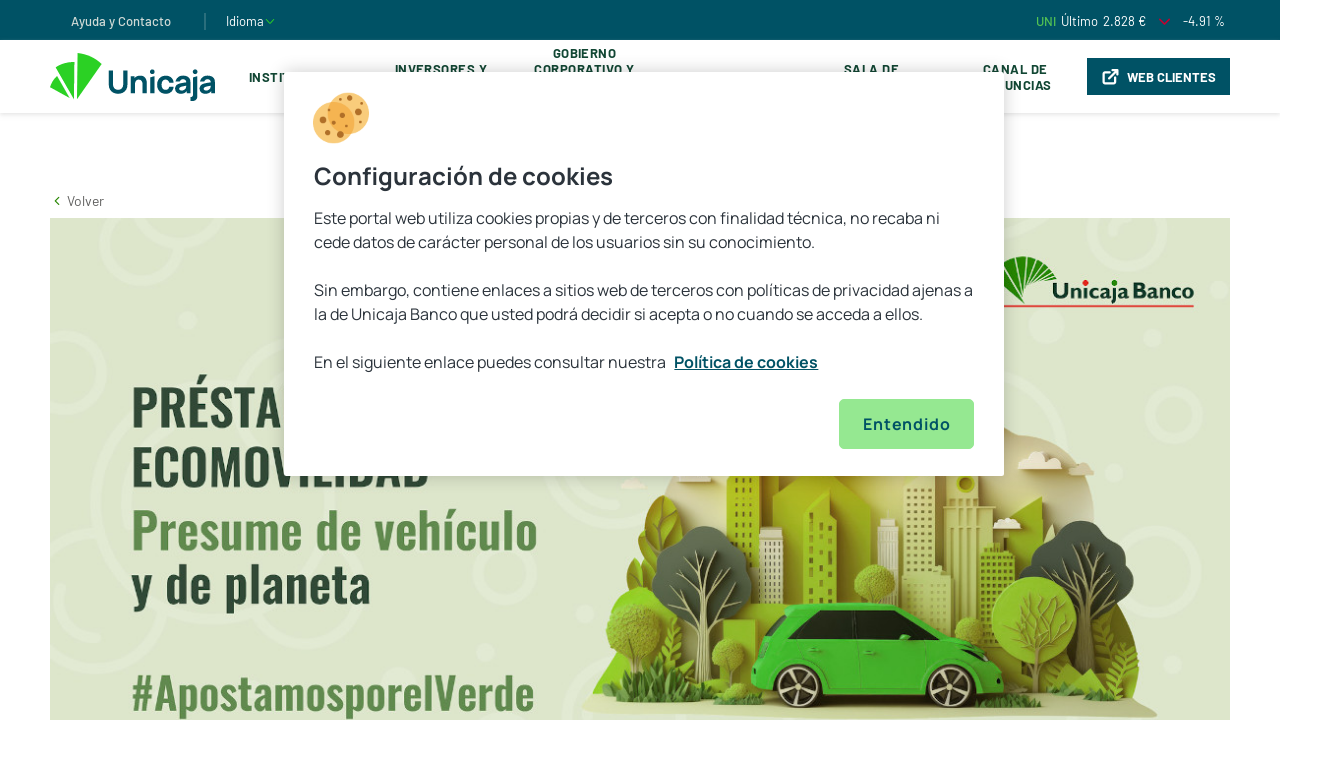

--- FILE ---
content_type: text/html;charset=utf-8
request_url: https://www.unicajabanco.com/es/sala-de-comunicacion/buscador-noticias/2023/11/unicaja-banco-apuesta-por-la-movilidad-ecologica-y-refuerza-su-p
body_size: 23318
content:

  <!DOCTYPE HTML>
  <html lang="es">
  
  
  <head>
	
	<script defer="defer" type="text/javascript" src="https://rum.hlx.page/.rum/@adobe/helix-rum-js@%5E2/dist/rum-standalone.js" data-routing="p00000-e000000"></script>
<link rel="icon" type="image/png" href="/etc.clientlibs/unicaja/clientlibs/clientlib-site/resources/favicon.png"/>
	
		
			<link rel="alternate" hreflang="x-default" href="https://www.unicajabanco.com/es/sala-de-comunicacion/buscador-noticias/2023/11/unicaja-banco-apuesta-por-la-movilidad-ecologica-y-refuerza-su-p"/>
		
			<link rel="alternate" hreflang="es" href="https://www.unicajabanco.com/es/sala-de-comunicacion/buscador-noticias/2023/11/unicaja-banco-apuesta-por-la-movilidad-ecologica-y-refuerza-su-p"/>
		
			<link rel="alternate" hreflang="en" href="https://www.unicajabanco.com/en/sala-de-comunicacion/buscador-noticias/2023/11/unicaja-banco-apuesta-por-la-movilidad-ecologica-y-refuerza-su-p"/>
		
			<link rel="alternate" hreflang="ca" href="https://www.unicajabanco.com/ca/sala-de-comunicacion/buscador-noticias/2023/11/unicaja-banco-apuesta-por-la-movilidad-ecologica-y-refuerza-su-p"/>
		
	
	<meta name="facebook-domain-verification" content="hon9153jqv1t1g8qf6l56oss7ga2ps"/>
	<meta name="format-detection" content="telephone=no"/>
	<script>window.dataLayer = window.dataLayer || [];</script>
	
	
		
		<script src="https://cdn.cookielaw.org/scripttemplates/otSDKStub.js" type="text/javascript" charset="UTF-8" data-domain-script="16467a5a-1b7a-43ff-8995-7d6e973848d9"></script>
		<script type="text/javascript">
			function OptanonWrapper(){
				window.OneTrust.OnConsentChanged(_event => {
					window.parent.postMessage(["cookiesChanged", _event.detail], "*");
				});
			}
		</script>
	
	
	
		<script type="text/javascript">
			dataLayer.push({"content.hour":"22:54","content.url":"https://www.unicajabanco.com/es/sala-de-comunicacion/buscador-noticias/2023/11/unicaja-banco-apuesta-por-la-movilidad-ecologica-y-refuerza-su-p","user.language":"un","content.pageSegment":"undefined","content.urlNoParam":"https://www.unicajabanco.com/es/sala-de-comunicacion/buscador-noticias/2023/11/unicaja-banco-apuesta-por-la-movilidad-ecologica-y-refuerza-su-p","content.section":"https:","content.pageName":"https:::www.unicajabanco.com:es:sala de comunicacion:buscador noticias:2023","content.pageZone":"zona publica","user.isClient":"no cliente","user.loggingStatus":"no logado","content.pageTitle":"unicaja banco apuesta por la movilidad ecologica y refuerza su prestamo para vehiculos sostenibles","content.subsection1":"","content.subsection4":"sala de comunicacion","content.subsection5":"buscador noticias","content.date":"03/02/2026","content.subsection2":"www.unicajabanco.com","content.environment":"prod","content.subsection3":"es","content.subsection6":"2023","content.pageType":"ficha de producto"});
		</script>
	
	
	
		<script type="application/ld+json">
			{
				"@context": "http://schema.org",
				"@type": "Organization",
				"name": "Unicaja",
				"url": "https://www.unicajabanco.es",
				"logo": "https://www.unicajabanco.es/etc.clientlibs/unicaja/clientlibs/clientlib-site/resources/favicon.png",
				"sameAs": [
					"https://www.facebook.com/unicajabanco/",
					"https://twitter.com/unicajaBanco",
					"https://www.instagram.com/unicajabanco/",
					"https://www.linkedin.com/company/unicajabanco"
				],
				"contactPoint": [{
					"@type": "ContactPoint",
					"telephone": "+34 952606767",
					"contactType": "customer service"
				}]
			}
		</script>
	
	
	
	
	<script>(function(w,d,s,l,i){w[l]=w[l]||[];w[l].push({'gtm.start':new Date().getTime(),event:'gtm.js'});var f=d.getElementsByTagName(s)[0],j=d.createElement(s),dl=l!='dataLayer'?'&l='+l:'';j.async=true;j.src='https://www.googletagmanager.com/gtm.js?id='+i+dl;f.parentNode.insertBefore(j,f);})(window,document,'script','dataLayer','GTM-5C2B5SV');</script>
	
	
	
	
	
	<meta charset="utf-8"/>
	<meta http-equiv="X-UA-Compatible" content="IE=edge"/>
	<meta name="viewport" content="width=device-width, initial-scale=1.0, shrink-to-fit=no"/>
	<meta name="home" content="home-corporacion"/>
	<meta name="distro" content="buscador-noticias"/>
	<title>Unicaja Banco apuesta por la movilidad ecológica y refuerza su préstamo para vehículos sostenibles</title>
	<meta name="description" content="Unicaja Banco está comprometido con la sostenibilidad y trata de ayudar a sus clientes en esa transición ‘verde’. Por ello, apuesta por la adquisición de vehículos más eficientes y, entre otros productos y servicios, mejora su Préstamo Ecomovilidad"/>
	
	<meta name="robots" content="index,follow"/>
	<link rel="canonical" href="https://www.unicajabanco.com/es/sala-de-comunicacion/buscador-noticias/2023/11/unicaja-banco-apuesta-por-la-movilidad-ecologica-y-refuerza-su-p"/>
	
	<meta name="content-url" content="/content/unicajacorporacion/es/es/home-corporacion/sala-de-comunicacion/buscador-noticias/2023/11/unicaja-banco-apuesta-por-la-movilidad-ecologica-y-refuerza-su-p"/>
	<meta name="user-agent" content="no-header"/>
	<meta name="template" content="blog-detail-page-corporacion"/>
	
<meta itemprop="name" content="Unicaja Banco apuesta por la movilidad ecológica y refuerza su préstamo para vehículos sostenibles"/>

<meta property="og:title" content="Unicaja Banco apuesta por la movilidad ecológica y refuerza su préstamo para vehículos sostenibles"/>
<meta property="og:description" content="Unicaja Banco está comprometido con la sostenibilidad y trata de ayudar a sus clientes en esa transición ‘verde’. Por ello, apuesta por la adquisición de vehículos más eficientes y, entre otros produc"/>
<meta property="og:image" content="https://www.unicajabanco.es/content/dam/unicaja/unicaja-corporacion/galeria-corporacion/noticias/prestamo-ecomovilidad-unicaja-banco-coches-2023.jpg"/>
<meta property="og:url" content="https://www.unicajabanco.com/es/sala-de-comunicacion/buscador-noticias/2023/11/unicaja-banco-apuesta-por-la-movilidad-ecologica-y-refuerza-su-p"/>
<meta property="og:site_name" content="UNICAJA"/>
<meta property="og:locale" content="es_ES"/>
<meta property="og:type" content="website"/>

<meta name="twitter:card" content="summary_large_image"/>
<meta name="twitter:title" content="Unicaja Banco apuesta por la movilidad ecológica y refuerza su préstamo para vehículos sostenibles"/>
<meta name="twitter:description" content="Unicaja Banco está comprometido con la sostenibilidad y trata de ayudar a sus clientes en esa transición ‘verde’. Por ello, apuesta por la adquisición de vehículos más eficientes y, entre otros produc"/>
<meta name="twitter:image" content="https://www.unicajabanco.es/content/dam/unicaja/unicaja-corporacion/galeria-corporacion/noticias/prestamo-ecomovilidad-unicaja-banco-coches-2023.jpg"/>

	

	
<link rel="preload" href="https://cdnjs.cloudflare.com/ajax/libs/font-awesome/4.7.0/css/font-awesome.min.css" as="style" onload="this.onload=null;this.rel='stylesheet'"/>
<noscript><link rel="stylesheet" href="https://cdnjs.cloudflare.com/ajax/libs/font-awesome/4.7.0/css/font-awesome.min.css"/></noscript>


    
<script src="/etc.clientlibs/clientlibs/granite/jquery.min.js"></script>
<script src="/etc.clientlibs/unicaja/clientlibs/clientlib-dependencies.min.js"></script>




    
<link rel="stylesheet" href="/etc.clientlibs/unicaja/clientlibs/clientlib-base.lc-1.126.0-lc.min.css" type="text/css">








	
    
    

    

    
    

	
</head>
  
  <body class="unicajacorpotation-page ">
          <!-- Google Tag Manager (noscript) -->
          <noscript><iframe src="https://www.googletagmanager.com/ns.html?id=GTM-5C2B5SV" height="0" width="0" style="display:none;visibility:hidden"></iframe></noscript>
          <!-- End Google Tag Manager (noscript) -->
  
      <script>
          var metas = document.getElementsByTagName('meta');
          var userAgent;
          for (let i = 0; i < metas.length; i++) {
              if (metas[i].getAttribute('name') === "user-agent") {
                  userAgent = metas[i].getAttribute('content');
                  break;
              }
          }
          var currentAgent = navigator.userAgent;

          if (currentAgent.indexOf(userAgent) > -1) {
              document.getElementsByTagName("body")[0].classList.add("webApp")
          }
          else {
              document.getElementsByTagName("body")[0].classList.remove("webApp")
          }
      </script>
      



      
<div>



    
<script src="/etc.clientlibs/unicaja/clientlibs/vendor/jquery.min.js"></script>
<script src="/etc.clientlibs/unicajacorporacion/components/clientlibs/clientlib-site.min.js"></script>




    
<link rel="stylesheet" href="/etc.clientlibs/unicajacorporacion/components/clientlibs/clientlib-site.min.css" type="text/css">



<header class="header__corp">
    <div class="header__verde">
        <div class="header__verde__cont container">
            <div class="header__verde__left">
                <ul class="list_verde">
                    <li class="list_verde_cont">
                        <a href="https://www.unicajabanco.com/es/ayuda-y-contacto" target="_self">Ayuda y Contacto</a>
                    </li>
                    
                    <li class="list_verde_cont list__end">
                        <a class="dropdown-toggle language-dropdown" id="dropdownIdioma" data-toggle="dropdown" aria-haspopup="true" aria-expanded="false">
                            <span>Idioma</span>
                            <svg width="12" height="13" viewBox="0 0 12 13" fill="none" xmlns="http://www.w3.org/2000/svg">
                                <path fill-rule="evenodd" clip-rule="evenodd" d="M1.93815 4.22572C2.1173 4.05347 2.40217 4.05905 2.57442 4.2382L6.00005 7.80085L9.42567 4.2382C9.59793 4.05905 9.8828 4.05347 10.0619 4.22572C10.2411 4.39798 10.2467 4.68285 10.0744 4.862L6.32442 8.762C6.23958 8.85023 6.12246 8.9001 6.00005 8.9001C5.87764 8.9001 5.76052 8.85023 5.67567 8.762L1.92567 4.862C1.75342 4.68285 1.759 4.39798 1.93815 4.22572Z" fill="#2BD124"/>
                            </svg>
                        </a>
                        <div class="dropdown__idiomaMob">
                            <a class="item_idiomaMob" href="/es">
                                <span>Español</span>
                            </a>
                        
                            <a class="item_idiomaMob" href="/en">
                                <span>English</span>
                            </a>
                        
                            <a class="item_idiomaMob" href="/ca">
                                <span>Catalá</span>
                            </a>
                        </div>
                    </li>
                </ul>
            </div>
            <div class="header__verde__right">
                <ul class="list_verde">
                    <li class="list_verde_cont">
                        <a target="_self" class="cursorDefault">
                            <div class="list_verde_broker">
                                <span class="broker__city">UNI</span>
                                <span class="broker__datoeuro">Último </span>
                                <span data-precio="2.828" id="precio" class="broker__precio">2.828 €</span>
                                
                                <i class="icon icon-flecha-abajo color-red-cor"></i>
                                <span data-variacion="-4.91" id="variacion" class="broker__datoporcentaje">-4.91 % </span>
                            </div>
                        </a>
                    </li>
                    <li class="list_verde_cont search">
                        <i class="icon-lupa-corp"></i>
                    </li>
                </ul>
            </div>
        </div>
    </div>
    <div class="header__megamenu__blanco hidden-xs fixedElement">
        <div class="header__megamenu__cont container">
            <a href="https://www.unicajabanco.com/es" title="" target="_self">
                <picture class="header__megamenu__picture">
                    <!-- <img src="/content/dam/unicaja/logos/logounicaja_pc_svg.svg" alt="" class="header__megamenu__image"> -->
                    <svg xmlns="http://www.w3.org/2000/svg" width="165" height="48" viewBox="0 0 165 48" fill="none">
                        <path d="M70.0951 36.4635C69.4858 36.7117 68.8157 36.8376 68.1038 36.8376C67.4132 36.8376 66.754 36.7145 66.145 36.4718C65.5351 36.2289 64.9929 35.8757 64.5336 35.4219C64.0747 34.9686 63.7106 34.4211 63.4514 33.7948C63.1925 33.1692 63.0612 32.464 63.0612 31.699V17.3854L58.7891 17.4162V31.7308C58.7891 33.5572 59.1846 35.1673 59.9648 36.5165C60.7442 37.8649 61.8448 38.9254 63.2359 39.6683C64.6287 40.4122 66.2664 40.7893 68.1038 40.7893C69.9413 40.7893 71.579 40.4122 72.9717 39.6683C74.3624 38.9257 75.4629 37.8651 76.2429 36.5165C77.023 35.167 77.4185 33.5568 77.4185 31.7308V17.3848H73.1465V31.699C73.1465 32.4527 73.018 33.1522 72.7645 33.7781C72.5107 34.4042 72.152 34.9517 71.6984 35.4055C71.2445 35.8594 70.705 36.2154 70.0951 36.4635Z" fill="#005265"/>
                        <path d="M96.4094 27.2236C96.2094 26.4718 95.8707 25.7382 95.4022 25.0432C94.9361 24.352 94.2738 23.7724 93.434 23.3207C92.5935 22.8694 91.4896 22.6406 90.1527 22.6406C88.4771 22.6406 87.0706 23.0085 85.9719 23.7338C85.4617 24.0707 85.0002 24.4683 84.6004 24.9151L84.4689 25.062V23.1535H80.7417V40.3087H85.0138V31.603C85.0138 30.5195 85.1367 29.6373 85.3791 28.981C85.6226 28.3205 85.9396 27.8117 86.3207 27.4688C86.7015 27.1261 87.1161 26.8914 87.5528 26.7712C87.9848 26.6525 88.3956 26.5924 88.7744 26.5924C89.7175 26.5924 90.4589 26.8084 90.9773 27.2343C91.4931 27.6581 91.8701 28.1918 92.0983 28.8211C92.3239 29.4447 92.4603 30.0743 92.5029 30.6925C92.5456 31.3069 92.5674 31.8182 92.5674 32.2118V40.3087H96.8393V30.6735C96.8393 30.3897 96.8179 29.9279 96.7755 29.3006C96.7335 28.6788 96.6102 27.9799 96.4094 27.2236Z" fill="#005265"/>
                        <path d="M102.298 16.3665H102.298C101.008 16.3665 99.9626 17.412 99.9626 18.7018V18.8014C99.9626 20.0912 101.008 21.1368 102.298 21.1368H102.298C103.588 21.1368 104.634 20.0912 104.634 18.8014V18.7018C104.634 17.412 103.588 16.3665 102.298 16.3665Z" fill="#005265"/>
                        <path d="M100.194 40.3086H104.402V23.1533L100.194 24.4219V40.3086Z" fill="#005265"/>
                        <path d="M140.401 44.0806V48H142.549C143.986 48 145.141 47.5892 145.982 46.7792C146.823 45.97 147.249 44.8749 147.249 43.5245V23.1533L143.041 24.4219V41.4093C143.041 42.2564 142.85 42.9193 142.472 43.38C142.09 43.8449 141.414 44.0806 140.401 44.0806Z" fill="#005265"/>
                        <path d="M147.481 18.7018C147.481 17.412 146.435 16.3665 145.145 16.3665C143.856 16.3665 142.81 17.412 142.81 18.7018V18.8014C142.81 20.0912 143.856 21.1368 145.145 21.1368C146.435 21.1368 147.481 20.0912 147.481 18.8014V18.7018Z" fill="#005265"/>
                        <path d="M5.63281 14.3509C8.29908 12.5743 11.2776 11.1685 14.5186 10.2296C17.8214 9.27284 21.153 8.87252 24.4147 8.9691L23.9178 46.3067L5.63281 14.3509Z" fill="#2BD124"/>
                        <path d="M27.5937 0C36.6319 0.913163 45.0975 4.80237 51.6663 10.9375L26.978 46.2494L27.5937 0Z" fill="#2BD124"/>
                        <path d="M7.0333 22.9585L19.6751 45.052L0 34.176C1.26889 29.8823 3.69652 25.9866 7.0333 22.9585Z" fill="#2BD124"/>
                        <path d="M140.305 27.6685C140.243 27.0405 140.041 26.4029 139.705 25.7734C139.374 25.1453 138.951 24.617 138.442 24.1924C138.114 23.919 137.693 23.6403 137.052 23.3725C133.148 21.7407 129.761 23.1816 129.761 23.1816C129.405 23.3333 128.888 23.5638 128.283 24.0038C126.162 25.5481 125.63 27.9067 125.499 28.6132L129.76 28.5498C129.854 28.2323 130.103 27.5541 130.751 27.0082C130.847 26.9271 131.203 26.6326 131.741 26.4381C132.702 26.0908 134.351 26.0219 135.409 27.1302C136.163 27.9211 136.242 28.9192 136.252 29.2709L136.261 29.3432L136.189 29.3539C135.453 29.4639 134.752 29.5683 134.094 29.6654C132.977 29.8305 131.965 30.0054 131.086 30.1854C130.208 30.3653 129.441 30.5745 128.805 30.8073C127.889 31.1442 127.151 31.5677 126.611 32.0657C126.072 32.5627 125.677 33.1433 125.437 33.7913C125.195 34.4418 125.073 34.8201 125.073 35.6089C125.073 36.5529 125.293 37.4275 125.728 38.2083C126.162 38.9877 126.81 39.6195 127.654 40.0858C128.499 40.5528 129.546 40.7895 130.766 40.7895C132.242 40.7895 133.478 40.531 134.44 40.0211C135.195 39.6213 135.923 39.0108 136.606 38.2068L136.738 38.0504V40.3087H140.401V29.8083C140.401 29.024 140.369 28.3041 140.305 27.6685ZM136.216 32.8133C136.207 33.1298 136.191 33.1242 136.169 33.4902C136.131 34.122 135.997 34.684 135.769 35.1605C135.649 35.4125 135.421 35.7259 135.092 36.0917C134.762 36.4602 134.313 36.7919 133.757 37.0779C133.199 37.3652 132.505 37.5109 131.696 37.5109C131.186 37.5109 130.739 37.4335 130.369 37.2808C129.994 37.1265 129.699 36.8992 129.495 36.6053C129.289 36.3111 129.184 36.3058 129.184 35.8963C129.184 35.5972 129.249 35.3212 129.377 35.0763C129.504 34.8328 129.706 34.6059 129.976 34.402C130.24 34.2019 130.594 34.0126 131.027 33.8394C131.404 33.6996 131.843 33.5695 132.335 33.4517C132.824 33.3345 133.478 33.2022 134.278 33.0582C134.793 32.9654 135.411 32.8584 136.128 32.7368L136.219 32.7215L136.216 32.8133Z" fill="#005265"/>
                        <path d="M119.141 33.7799C119.121 34.0392 118.997 35.3229 117.923 36.178C117.068 36.8586 116.117 36.8696 115.63 36.8696C114.296 36.8696 113.275 36.3871 112.596 35.4358C111.922 34.4929 111.581 33.2462 111.581 31.7307C111.581 30.7649 111.722 29.8855 112.002 29.1171C112.283 28.3431 112.729 27.7223 113.325 27.2721C113.923 26.8208 114.699 26.592 115.63 26.592C116.012 26.592 116.377 26.6489 116.724 26.7618C116.788 26.7824 117.325 26.9617 117.832 27.3613C118.84 28.1557 119.143 29.3588 119.221 29.7169H123.514C123.507 29.1428 123.481 28.76 123.392 28.3116C123.131 26.9793 122.508 26.015 122.092 25.4806C121.937 25.2828 121.495 24.7333 120.785 24.204C119.421 23.1877 117.708 22.6724 115.694 22.6724C113.954 22.6724 112.425 23.0676 111.151 23.8473C109.875 24.6269 108.874 25.7113 108.174 27.0704C107.472 28.4306 107.116 29.9986 107.116 31.7307C107.116 33.442 107.459 34.9996 108.134 36.3602C108.808 37.7191 109.791 38.8087 111.055 39.5988C112.319 40.3887 113.858 40.7892 115.63 40.7892C116.609 40.7892 118.695 40.7733 120.649 39.3133C121.208 38.8959 122.909 37.4991 123.388 35.1851C123.481 34.7364 123.507 34.3524 123.514 33.7799H119.141Z" fill="#005265"/>
                        <path d="M164.805 27.6685C164.742 27.0405 164.54 26.4029 164.205 25.7734C163.873 25.1453 163.451 24.617 162.941 24.1924C162.614 23.919 162.192 23.6403 161.552 23.3725C157.647 21.7407 154.261 23.1816 154.261 23.1816C153.904 23.3333 153.387 23.5638 152.783 24.0038C150.662 25.5481 150.13 27.9067 149.998 28.6132L154.259 28.5498C154.353 28.2323 154.603 27.5541 155.25 27.0082C155.346 26.9271 155.702 26.6326 156.24 26.4381C157.201 26.0908 158.851 26.0219 159.908 27.1302C160.663 27.9211 160.741 28.9192 160.752 29.2709L160.76 29.3432L160.688 29.3539C159.953 29.4639 159.251 29.5683 158.593 29.6654C157.477 29.8305 156.464 30.0054 155.585 30.1854C154.708 30.3653 153.94 30.5745 153.305 30.8073C152.389 31.1442 151.65 31.5677 151.111 32.0657C150.572 32.5627 150.177 33.1433 149.936 33.7913C149.695 34.4418 149.572 34.8201 149.572 35.6089C149.572 36.5529 149.793 37.4275 150.228 38.2083C150.662 38.9877 151.31 39.6195 152.153 40.0858C152.998 40.5528 154.045 40.7895 155.266 40.7895C156.741 40.7895 157.977 40.531 158.94 40.0211C159.695 39.6213 160.423 39.0108 161.105 38.2068L161.238 38.0504V40.3087H164.901V29.8083C164.901 29.024 164.868 28.3041 164.805 27.6685ZM160.716 32.8133C160.706 33.1298 160.691 33.1242 160.669 33.4902C160.631 34.122 160.496 34.684 160.269 35.1605C160.148 35.4125 159.921 35.7259 159.592 36.0917C159.262 36.4602 158.812 36.7919 158.256 37.0779C157.698 37.3652 157.005 37.5109 156.195 37.5109C155.685 37.5109 155.239 37.4335 154.868 37.2808C154.493 37.1265 154.199 36.8992 153.994 36.6053C153.788 36.3111 153.684 36.3058 153.684 35.8963C153.684 35.5972 153.749 35.3212 153.877 35.0763C154.004 34.8328 154.205 34.6059 154.475 34.402C154.74 34.2019 155.093 34.0126 155.526 33.8394C155.903 33.6996 156.343 33.5695 156.834 33.4517C157.323 33.3345 157.977 33.2022 158.778 33.0582C159.292 32.9654 159.91 32.8584 160.628 32.7368L160.718 32.7215L160.716 32.8133Z" fill="#005265"/>
                    </svg>
                </picture>
            </a>
            <ul class="header__megamenu__n1list">
                <li class="header__megamenu__n1list__el">
                    <a href="https://www.unicajabanco.com/es/institucional" class="header__megamenu__n1list__el__link">Institucional</a>
                    
                </li>
            
                <li class="header__megamenu__n1list__el">
                    <a class="header__megamenu__n1list__el__link">Inversores y Accionistas</a>
                    <ul class="header__megamenu__n2list">
                        <div class="container">
                            <div class="header__megamenu__n2cont column">
                                <li class="header__megamenu__n2list__el">
                                    <a href="https://www.unicajabanco.com/es/inversores-y-accionistas/informacion-general/cauces-de-comunicacion-con-la-sociedad">Información General</a>
                                    <ul class="header__megamenu__n3list">
                                        <li class="header__megamenu__n3list__el">
                                            <a href="https://www.unicajabanco.com/es/inversores-y-accionistas/informacion-general/cauces-de-comunicacion-con-la-sociedad">Cauces de comunicación con la sociedad</a>
                                        </li>
                                    
                                        <li class="header__megamenu__n3list__el">
                                            <a href="https://www.unicajabanco.com/es/inversores-y-accionistas/informacion-general/la-accion-y-su-capital-social">La acción y su capital social</a>
                                        </li>
                                    
                                        <li class="header__megamenu__n3list__el">
                                            <a href="https://www.unicajabanco.com/es/inversores-y-accionistas/informacion-general/agenda-del-inversor">Agenda del Inversor</a>
                                        </li>
                                    
                                        <li class="header__megamenu__n3list__el">
                                            <a href="https://www.unicajabanco.com/es/inversores-y-accionistas/informacion-general/dividendos">Dividendos</a>
                                        </li>
                                    
                                        <li class="header__megamenu__n3list__el">
                                            <a href="https://www.unicajabanco.com/es/inversores-y-accionistas/informacion-general/reduccion-capital">Reducción de Capital</a>
                                        </li>
                                    
                                        <li class="header__megamenu__n3list__el">
                                            <a href="https://www.unicajabanco.com/es/inversores-y-accionistas/informacion-general/fusiones">Fusiones</a>
                                        </li>
                                    
                                        <li class="header__megamenu__n3list__el">
                                            <a href="https://www.unicajabanco.com/es/inversores-y-accionistas/informacion-general/ofertas-publicas-de-venta-y-admision-de-valores">Ofertas públicas de venta y admisión de valores</a>
                                        </li>
                                    
                                        <li class="header__megamenu__n3list__el">
                                            <a href="https://www.unicajabanco.com/es/inversores-y-accionistas/informacion-general/ofertas-publicas-de-adquisicion-de-valores--opa-">Ofertas Públicas de Adquisición de Valores (OPA)</a>
                                        </li>
                                    
                                        <li class="header__megamenu__n3list__el">
                                            <a href="https://www.unicajabanco.com/es/inversores-y-accionistas/informacion-general/informacion-privilegiada">Información Privilegiada</a>
                                        </li>
                                    
                                        <li class="header__megamenu__n3list__el">
                                            <a href="https://www.unicajabanco.com/es/inversores-y-accionistas/informacion-general/otra-informacion-relevante">Otra información relevante</a>
                                        </li>
                                    
                                        <li class="header__megamenu__n3list__el">
                                            <a href="https://www.unicajabanco.com/es/inversores-y-accionistas/informacion-general/hechos-relevantes">Hechos relevantes hasta el 8 de febrero de 2020</a>
                                        </li>
                                    
                                        <li class="header__megamenu__n3list__el">
                                            <a href="https://www.unicajabanco.com/es/inversores-y-accionistas/informacion-general/pactos-parasociales">Pactos parasociales</a>
                                        </li>
                                    
                                        <li class="header__megamenu__n3list__el">
                                            <a href="https://www.unicajabanco.com/es/inversores-y-accionistas/informacion-general/participaciones-significativas-y-autocartera">Participaciones significativas y Autocartera</a>
                                        </li>
                                    </ul>

                                </li>
                            </div>
                        
                            <div class="header__megamenu__n2cont column">
                                <li class="header__megamenu__n2list__el">
                                    <a href="https://www.unicajabanco.com/es/inversores-y-accionistas/informacion-economico-financiera/informes-financieros">Información económico-financiera</a>
                                    <ul class="header__megamenu__n3list">
                                        <li class="header__megamenu__n3list__el">
                                            <a href="https://www.unicajabanco.com/es/inversores-y-accionistas/informacion-economico-financiera/informes-financieros">Informes financieros</a>
                                        </li>
                                    
                                        <li class="header__megamenu__n3list__el">
                                            <a href="https://www.unicajabanco.com/es/inversores-y-accionistas/informacion-economico-financiera/informacion-semestral">Información Semestral</a>
                                        </li>
                                    
                                        <li class="header__megamenu__n3list__el">
                                            <a href="https://www.unicajabanco.com/es/inversores-y-accionistas/informacion-economico-financiera/cuentas-anuales-auditadas">Cuentas anuales auditadas</a>
                                        </li>
                                    
                                        <li class="header__megamenu__n3list__el">
                                            <a href="https://www.unicajabanco.com/es/inversores-y-accionistas/informacion-economico-financiera/informe-bancario-anual">Informe Bancario Anual</a>
                                        </li>
                                    
                                        <li class="header__megamenu__n3list__el">
                                            <a href="https://www.unicajabanco.com/es/inversores-y-accionistas/informacion-economico-financiera/informe-anual-de-gobierno-corporativo">Informe Anual de Gobierno Corporativo</a>
                                        </li>
                                    
                                        <li class="header__megamenu__n3list__el">
                                            <a href="https://www.unicajabanco.com/es/inversores-y-accionistas/informacion-economico-financiera/informe-anual-sobre-remuneraciones">Informe Anual sobre Remuneraciones</a>
                                        </li>
                                    
                                        <li class="header__megamenu__n3list__el">
                                            <a href="https://www.unicajabanco.com/es/inversores-y-accionistas/informacion-economico-financiera/informacion-con-relevancia-prudencial">Información con Relevancia Prudencial</a>
                                        </li>
                                    
                                        <li class="header__megamenu__n3list__el">
                                            <a href="https://www.unicajabanco.com/es/inversores-y-accionistas/informacion-economico-financiera/informacion-remitida-con-caracter-de-publica-a-otros-organismos-distintos-de-cnmv">Información remitida con carácter de pública, a otros organismos distintos de CNMV</a>
                                        </li>
                                    
                                        <li class="header__megamenu__n3list__el">
                                            <a href="https://www.unicajabanco.com/es/inversores-y-accionistas/informacion-economico-financiera/presentaciones">Presentaciones</a>
                                        </li>
                                    
                                        <li class="header__megamenu__n3list__el">
                                            <a href="https://www.unicajabanco.com/es/inversores-y-accionistas/informacion-economico-financiera/rating">Rating</a>
                                        </li>
                                    
                                        <li class="header__megamenu__n3list__el">
                                            <a href="https://www.unicajabanco.com/es/inversores-y-accionistas/informacion-economico-financiera/aqr-y-pruebas-de-resistencia--stress-test-">AQR y pruebas de resistencia (Stress Test)</a>
                                        </li>
                                    
                                        <li class="header__megamenu__n3list__el">
                                            <a href="https://www.unicajabanco.com/es/inversores-y-accionistas/informacion-economico-financiera/periodo-medio-de-pago-a-proveedores">Periodo medio de pago a proveedores</a>
                                        </li>
                                    </ul>

                                </li>
                            </div>
                        
                            <div class="header__megamenu__n2cont column">
                                <li class="header__megamenu__n2list__el">
                                    <a>Emisiones</a>
                                    <ul class="header__megamenu__n3list">
                                        <li class="header__megamenu__n3list__el">
                                            <a href="https://www.unicajabanco.com/es/inversores-y-accionistas/emisiones/programas-de-emision">Programas de Emisión de Unicaja Banco</a>
                                        </li>
                                    
                                        <li class="header__megamenu__n3list__el">
                                            <a href="https://www.unicajabanco.com/es/inversores-y-accionistas/emisiones/programas-de-emision-liberbank">Programas de Emisión de Liberbank</a>
                                        </li>
                                    
                                        <li class="header__megamenu__n3list__el">
                                            <a href="https://www.unicajabanco.com/es/inversores-y-accionistas/emisiones/senior-preferred-sp">Senior Preferred (SP)</a>
                                        </li>
                                    
                                        <li class="header__megamenu__n3list__el">
                                            <a href="https://www.unicajabanco.com/es/inversores-y-accionistas/emisiones/senior-non-preferred-snp">Senior Non Preferred (SNP)</a>
                                        </li>
                                    
                                        <li class="header__megamenu__n3list__el">
                                            <a href="https://www.unicajabanco.com/es/inversores-y-accionistas/emisiones/deuda-subordinada--tier-2">Deuda subordinada (Tier 2)</a>
                                        </li>
                                    
                                        <li class="header__megamenu__n3list__el">
                                            <a href="https://www.unicajabanco.com/es/inversores-y-accionistas/emisiones/aditional-tier1-at1">Additional Tier 1 (AT1)</a>
                                        </li>
                                    
                                        <li class="header__megamenu__n3list__el">
                                            <a href="https://www.unicajabanco.com/es/inversores-y-accionistas/emisiones/titulizaciones-liberbank">Titulizaciones</a>
                                        </li>
                                    
                                        <li class="header__megamenu__n3list__el">
                                            <a href="https://www.unicajabanco.com/es/inversores-y-accionistas/emisiones/marco-de-bonos-verdes">Marco de Bonos Verdes</a>
                                        </li>
                                    </ul>

                                </li>
                            </div>
                        
                            <div class="header__megamenu__n2cont column">
                                <li class="header__megamenu__n2list__el">
                                    <a href="https://www.unicajabanco.com/es/inversores-y-accionistas/cedulas/cedulas-hipotecarias-multicedentes">Cédulas</a>
                                    <ul class="header__megamenu__n3list">
                                        <li class="header__megamenu__n3list__el">
                                            <a href="https://www.unicajabanco.com/es/inversores-y-accionistas/cedulas/cedulas-hipotecarias-multicedentes">Cédulas Hipotecarias Multicedentes</a>
                                        </li>
                                    
                                        <li class="header__megamenu__n3list__el">
                                            <a href="https://www.unicajabanco.com/es/inversores-y-accionistas/cedulas/cedulas-hipotecarias-cotizadas-de-unicaja-banco">Cédulas Hipotecarias Cotizadas &#34;Unicaja Banco&#34;</a>
                                        </li>
                                    
                                        <li class="header__megamenu__n3list__el">
                                            <a href="https://www.unicajabanco.com/es/inversores-y-accionistas/cedulas/colateral-de-las-cedulas-hipotecarias">Colateral de las Cédulas Hipotecarias</a>
                                        </li>
                                    </ul>

                                </li>
                            </div>
                        </div>
                    </ul>
                </li>
            
                <li class="header__megamenu__n1list__el">
                    <a class="header__megamenu__n1list__el__link">Gobierno corporativo y política de remuneraciones</a>
                    <ul class="header__megamenu__n2list">
                        <div class="container">
                            <div class="header__megamenu__n2cont column3">
                                <li class="header__megamenu__n2list__el">
                                    <a href="https://www.unicajabanco.com/es/gobierno-corporativo-y-politica-de-remuneraciones/gobierno-corporativo-y-politica-de-remuneraciones/estatutos">Gobierno corporativo y política de remuneraciones</a>
                                    <ul class="header__megamenu__n3list">
                                        <li class="header__megamenu__n3list__el">
                                            <a href="https://www.unicajabanco.com/es/gobierno-corporativo-y-politica-de-remuneraciones/gobierno-corporativo-y-politica-de-remuneraciones/estatutos">Estatutos</a>
                                        </li>
                                    
                                        <li class="header__megamenu__n3list__el">
                                            <a href="https://www.unicajabanco.com/es/gobierno-corporativo-y-politica-de-remuneraciones/gobierno-corporativo-y-politica-de-remuneraciones/estructura-organizativa">Estructura organizativa</a>
                                        </li>
                                    
                                        <li class="header__megamenu__n3list__el">
                                            <a href="https://www.unicajabanco.com/es/gobierno-corporativo-y-politica-de-remuneraciones/gobierno-corporativo-y-politica-de-remuneraciones/informacion-sobre-nombramientos">Información sobre Nombramientos</a>
                                        </li>
                                    
                                        <li class="header__megamenu__n3list__el">
                                            <a href="https://www.unicajabanco.com/es/gobierno-corporativo-y-politica-de-remuneraciones/gobierno-corporativo-y-politica-de-remuneraciones/codigos-de-conducta">Códigos de conducta</a>
                                        </li>
                                    
                                        <li class="header__megamenu__n3list__el">
                                            <a href="https://www.unicajabanco.com/es/gobierno-corporativo-y-politica-de-remuneraciones/gobierno-corporativo-y-politica-de-remuneraciones/consejo-de-administracion-y-comisiones-de-apoyo">Consejo de Administración y Comisiones de Apoyo</a>
                                        </li>
                                    
                                        <li class="header__megamenu__n3list__el">
                                            <a href="https://www.unicajabanco.com/es/gobierno-corporativo-y-politica-de-remuneraciones/gobierno-corporativo-y-politica-de-remuneraciones/informacion-sobre-remuneraciones">Información sobre Remuneraciones</a>
                                        </li>
                                    
                                        <li class="header__megamenu__n3list__el">
                                            <a href="https://www.unicajabanco.com/es/gobierno-corporativo-y-politica-de-remuneraciones/gobierno-corporativo-y-politica-de-remuneraciones/protocolo-de-gestion">Protocolo de Gestión</a>
                                        </li>
                                    
                                        <li class="header__megamenu__n3list__el">
                                            <a href="https://www.unicajabanco.com/es/gobierno-corporativo-y-politica-de-remuneraciones/gobierno-corporativo-y-politica-de-remuneraciones/junta-general-de-accionistas">Junta General de Accionistas</a>
                                        </li>
                                    
                                        <li class="header__megamenu__n3list__el">
                                            <a href="https://www.unicajabanco.com/es/gobierno-corporativo-y-politica-de-remuneraciones/gobierno-corporativo-y-politica-de-remuneraciones/informacion-sobre-control-de-riesgos">Información sobre Control de Riesgos</a>
                                        </li>
                                    
                                        <li class="header__megamenu__n3list__el">
                                            <a href="https://www.unicajabanco.com/es/gobierno-corporativo-y-politica-de-remuneraciones/gobierno-corporativo-y-politica-de-remuneraciones/politica-de-comunicacion">Comunicación y contacto con accionistas e inversores</a>
                                        </li>
                                    
                                        <li class="header__megamenu__n3list__el">
                                            <a href="https://www.unicajabanco.com/es/gobierno-corporativo-y-politica-de-remuneraciones/gobierno-corporativo-y-politica-de-remuneraciones/politica-de-gobierno-corporativo">Política de Gobierno Corporativo</a>
                                        </li>
                                    </ul>

                                </li>
                            </div>
                        </div>
                    </ul>
                </li>
            
                <li class="header__megamenu__n1list__el">
                    <a class="header__megamenu__n1list__el__link">Sostenibilidad</a>
                    <ul class="header__megamenu__n2list">
                        <div class="container">
                            <div class="header__megamenu__n2cont column">
                                <li class="header__megamenu__n2list__el">
                                    <a href="https://www.unicajabanco.com/es/rsc/sostenibilidad/plan-finanzas-sostenibles">Sostenibilidad</a>
                                    <ul class="header__megamenu__n3list">
                                        <li class="header__megamenu__n3list__el">
                                            <a href="https://www.unicajabanco.com/es/rsc/sostenibilidad/plan-finanzas-sostenibles">Posicionamiento estratégico en materia de sostenibilidad</a>
                                        </li>
                                    
                                        <li class="header__megamenu__n3list__el">
                                            <a href="https://www.unicajabanco.com/es/rsc/sostenibilidad/compromiso-colectivo-accion-climatica">Compromiso con el medioambiente y estrategia de sostenibilidad</a>
                                        </li>
                                    
                                        <li class="header__megamenu__n3list__el">
                                            <a href="https://www.unicajabanco.com/es/rsc/sostenibilidad/principios-generales">Principios generales</a>
                                        </li>
                                    
                                        <li class="header__megamenu__n3list__el">
                                            <a href="https://www.unicajabanco.com/es/rsc/sostenibilidad/politica-de-sostenibilidad">Política de Sostenibilidad</a>
                                        </li>
                                    
                                        <li class="header__megamenu__n3list__el">
                                            <a href="https://www.unicajabanco.com/es/rsc/sostenibilidad/reglamento-divulgacion-UE">Reglamento de Divulgación de la UE (Reglamento 2019/2088)</a>
                                        </li>
                                    </ul>

                                </li>
                            </div>
                        
                            <div class="header__megamenu__n2cont column">
                                <li class="header__megamenu__n2list__el">
                                    <a href="https://www.unicajabanco.com/es/rsc/responsabilidad-social/proposito-y-valores">Responsabilidad Social</a>
                                    <ul class="header__megamenu__n3list">
                                        <li class="header__megamenu__n3list__el">
                                            <a href="https://www.unicajabanco.com/es/rsc/responsabilidad-social/proposito-y-valores">Propósito y Valores</a>
                                        </li>
                                    
                                        <li class="header__megamenu__n3list__el">
                                            <a href="https://www.unicajabanco.com/es/rsc/responsabilidad-social/relacion-con-los-grupos-de-interes">Relación con los grupos de interés</a>
                                        </li>
                                    </ul>

                                </li>
                            </div>
                        
                            <div class="header__megamenu__n2cont column">
                                <li class="header__megamenu__n2list__el">
                                    <a href="https://www.unicajabanco.com/es/rsc/compromisos-asumidos-por-unicaja/codigo-de-buenas-practicas">Compromisos asumidos por Unicaja</a>
                                    <ul class="header__megamenu__n3list">
                                        <li class="header__megamenu__n3list__el">
                                            <a href="https://www.unicajabanco.com/es/rsc/compromisos-asumidos-por-unicaja/codigo-de-buenas-practicas">Código de Buenas Prácticas</a>
                                        </li>
                                    
                                        <li class="header__megamenu__n3list__el">
                                            <a href="https://www.unicajabanco.com/es/rsc/compromisos-asumidos-por-unicaja/plan-de-educacion-financiera">Plan de Educación Financiera</a>
                                        </li>
                                    
                                        <li class="header__megamenu__n3list__el">
                                            <a href="https://www.unicajabanco.com/es/rsc/compromisos-asumidos-por-unicaja/pacto-mundial-de-las-naciones-unidas">Pacto Mundial de las Naciones Unidas</a>
                                        </li>
                                    
                                        <li class="header__megamenu__n3list__el">
                                            <a href="https://www.unicajabanco.com/es/rsc/compromisos-asumidos-por-unicaja/fondo-social-de-viviendas">Fondo Social de Viviendas</a>
                                        </li>
                                    </ul>

                                </li>
                            </div>
                        
                            <div class="header__megamenu__n2cont column">
                                <li class="header__megamenu__n2list__el">
                                    <a href="https://www.unicajabanco.com/es/rsc/codigos-y-politicas">Códigos y Políticas</a>
                                    

                                </li>
                            </div>
                        
                            <div class="header__megamenu__n2cont column">
                                <li class="header__megamenu__n2list__el">
                                    <a href="https://www.unicajabanco.com/es/rsc/medioambiente">Medioambiente</a>
                                    

                                </li>
                            </div>
                        
                            <div class="header__megamenu__n2cont column">
                                <li class="header__megamenu__n2list__el">
                                    <a href="https://www.unicajabanco.com/es/rsc/informes-de-sostenibilidad">Informes de Sostenibilidad</a>
                                    

                                </li>
                            </div>
                        </div>
                    </ul>
                </li>
            
                <li class="header__megamenu__n1list__el">
                    <a href="https://www.unicajabanco.com/es/sala-de-comunicacion" class="header__megamenu__n1list__el__link">Sala de comunicación</a>
                    
                </li>
            
                <li class="header__megamenu__n1list__el">
                    <a href="https://www.unicajabanco.com/es/canal-de-denuncias" class="header__megamenu__n1list__el__link">Canal de Denuncias</a>
                    
                </li>
            </ul>
            <a href="https://www.unicajabanco.es/es/particulares" target="_blank" class="header__megamenu__buttomlink">
                <span class="icon icon-external-link"></span>
                <span>WEB CLIENTES</span>
            </a>
        </div>
    </div>
    <header class="header-corporativa visible-xs-block">
        <div class="menu-backdrop menu-backdrop--show-unijoven"></div>
        <div class="block-movil">
            <a class="icon icon-menu"></a>
            <a href="https://www.unicajabanco.com/es" class="logo-movil">
                <!-- <img src="/content/dam/unicaja/logos/LogoUnicaja_Movil_SVG.svg" alt="logo"> -->
                <svg xmlns="http://www.w3.org/2000/svg" width="165" height="48" viewBox="0 0 165 48" fill="none">
                    <path d="M70.0951 36.4635C69.4858 36.7117 68.8157 36.8376 68.1038 36.8376C67.4132 36.8376 66.754 36.7145 66.145 36.4718C65.5351 36.2289 64.9929 35.8757 64.5336 35.4219C64.0747 34.9686 63.7106 34.4211 63.4514 33.7948C63.1925 33.1692 63.0612 32.464 63.0612 31.699V17.3854L58.7891 17.4162V31.7308C58.7891 33.5572 59.1846 35.1673 59.9648 36.5165C60.7442 37.8649 61.8448 38.9254 63.2359 39.6683C64.6287 40.4122 66.2664 40.7893 68.1038 40.7893C69.9413 40.7893 71.579 40.4122 72.9717 39.6683C74.3624 38.9257 75.4629 37.8651 76.2429 36.5165C77.023 35.167 77.4185 33.5568 77.4185 31.7308V17.3848H73.1465V31.699C73.1465 32.4527 73.018 33.1522 72.7645 33.7781C72.5107 34.4042 72.152 34.9517 71.6984 35.4055C71.2445 35.8594 70.705 36.2154 70.0951 36.4635Z" fill="white"/>
                    <path d="M96.4094 27.2236C96.2094 26.4718 95.8707 25.7382 95.4022 25.0432C94.9361 24.352 94.2738 23.7724 93.434 23.3207C92.5935 22.8694 91.4896 22.6406 90.1527 22.6406C88.4771 22.6406 87.0706 23.0085 85.9719 23.7338C85.4617 24.0707 85.0002 24.4683 84.6004 24.9151L84.4689 25.062V23.1535H80.7417V40.3087H85.0138V31.603C85.0138 30.5195 85.1367 29.6373 85.3791 28.981C85.6226 28.3205 85.9396 27.8117 86.3207 27.4688C86.7015 27.1261 87.1161 26.8914 87.5528 26.7712C87.9848 26.6525 88.3956 26.5924 88.7744 26.5924C89.7175 26.5924 90.4589 26.8084 90.9773 27.2343C91.4931 27.6581 91.8701 28.1918 92.0983 28.8211C92.3239 29.4447 92.4603 30.0743 92.5029 30.6925C92.5456 31.3069 92.5674 31.8182 92.5674 32.2118V40.3087H96.8393V30.6735C96.8393 30.3897 96.8179 29.9279 96.7755 29.3006C96.7335 28.6788 96.6102 27.9799 96.4094 27.2236Z" fill="white"/>
                    <path d="M102.298 16.3665H102.298C101.008 16.3665 99.9626 17.412 99.9626 18.7018V18.8014C99.9626 20.0912 101.008 21.1368 102.298 21.1368H102.298C103.588 21.1368 104.634 20.0912 104.634 18.8014V18.7018C104.634 17.412 103.588 16.3665 102.298 16.3665Z" fill="white"/>
                    <path d="M100.194 40.3086H104.402V23.1533L100.194 24.4219V40.3086Z" fill="white"/>
                    <path d="M140.401 44.0806V48H142.549C143.986 48 145.141 47.5892 145.982 46.7792C146.823 45.97 147.249 44.8749 147.249 43.5245V23.1533L143.041 24.4219V41.4093C143.041 42.2564 142.85 42.9193 142.472 43.38C142.09 43.8449 141.414 44.0806 140.401 44.0806Z" fill="white"/>
                    <path d="M147.481 18.7018C147.481 17.412 146.435 16.3665 145.145 16.3665C143.856 16.3665 142.81 17.412 142.81 18.7018V18.8014C142.81 20.0912 143.856 21.1368 145.145 21.1368C146.435 21.1368 147.481 20.0912 147.481 18.8014V18.7018Z" fill="white"/>
                    <path d="M5.63281 14.3509C8.29908 12.5743 11.2776 11.1685 14.5186 10.2296C17.8214 9.27284 21.153 8.87252 24.4147 8.9691L23.9178 46.3067L5.63281 14.3509Z" fill="#2BD124"/>
                    <path d="M27.5937 0C36.6319 0.913163 45.0975 4.80237 51.6663 10.9375L26.978 46.2494L27.5937 0Z" fill="#2BD124"/>
                    <path d="M7.0333 22.9585L19.6751 45.052L0 34.176C1.26889 29.8823 3.69652 25.9866 7.0333 22.9585Z" fill="#2BD124"/>
                    <path d="M140.305 27.6685C140.243 27.0405 140.041 26.4029 139.705 25.7734C139.374 25.1453 138.951 24.617 138.442 24.1924C138.114 23.919 137.693 23.6403 137.052 23.3725C133.148 21.7407 129.761 23.1816 129.761 23.1816C129.405 23.3333 128.888 23.5638 128.283 24.0038C126.162 25.5481 125.63 27.9067 125.499 28.6132L129.76 28.5498C129.854 28.2323 130.103 27.5541 130.751 27.0082C130.847 26.9271 131.203 26.6326 131.741 26.4381C132.702 26.0908 134.351 26.0219 135.409 27.1302C136.163 27.9211 136.242 28.9192 136.252 29.2709L136.261 29.3432L136.189 29.3539C135.453 29.4639 134.752 29.5683 134.094 29.6654C132.977 29.8305 131.965 30.0054 131.086 30.1854C130.208 30.3653 129.441 30.5745 128.805 30.8073C127.889 31.1442 127.151 31.5677 126.611 32.0657C126.072 32.5627 125.677 33.1433 125.437 33.7913C125.195 34.4418 125.073 34.8201 125.073 35.6089C125.073 36.5529 125.293 37.4275 125.728 38.2083C126.162 38.9877 126.81 39.6195 127.654 40.0858C128.499 40.5528 129.546 40.7895 130.766 40.7895C132.242 40.7895 133.478 40.531 134.44 40.0211C135.195 39.6213 135.923 39.0108 136.606 38.2068L136.738 38.0504V40.3087H140.401V29.8083C140.401 29.024 140.369 28.3041 140.305 27.6685ZM136.216 32.8133C136.207 33.1298 136.191 33.1242 136.169 33.4902C136.131 34.122 135.997 34.684 135.769 35.1605C135.649 35.4125 135.421 35.7259 135.092 36.0917C134.762 36.4602 134.313 36.7919 133.757 37.0779C133.199 37.3652 132.505 37.5109 131.696 37.5109C131.186 37.5109 130.739 37.4335 130.369 37.2808C129.994 37.1265 129.699 36.8992 129.495 36.6053C129.289 36.3111 129.184 36.3058 129.184 35.8963C129.184 35.5972 129.249 35.3212 129.377 35.0763C129.504 34.8328 129.706 34.6059 129.976 34.402C130.24 34.2019 130.594 34.0126 131.027 33.8394C131.404 33.6996 131.843 33.5695 132.335 33.4517C132.824 33.3345 133.478 33.2022 134.278 33.0582C134.793 32.9654 135.411 32.8584 136.128 32.7368L136.219 32.7215L136.216 32.8133Z" fill="white"/>
                    <path d="M119.141 33.7799C119.121 34.0392 118.997 35.3229 117.923 36.178C117.068 36.8586 116.117 36.8696 115.63 36.8696C114.296 36.8696 113.275 36.3871 112.596 35.4358C111.922 34.4929 111.581 33.2462 111.581 31.7307C111.581 30.7649 111.722 29.8855 112.002 29.1171C112.283 28.3431 112.729 27.7223 113.325 27.2721C113.923 26.8208 114.699 26.592 115.63 26.592C116.012 26.592 116.377 26.6489 116.724 26.7618C116.788 26.7824 117.325 26.9617 117.832 27.3613C118.84 28.1557 119.143 29.3588 119.221 29.7169H123.514C123.507 29.1428 123.481 28.76 123.392 28.3116C123.131 26.9793 122.508 26.015 122.092 25.4806C121.937 25.2828 121.495 24.7333 120.785 24.204C119.421 23.1877 117.708 22.6724 115.694 22.6724C113.954 22.6724 112.425 23.0676 111.151 23.8473C109.875 24.6269 108.874 25.7113 108.174 27.0704C107.472 28.4306 107.116 29.9986 107.116 31.7307C107.116 33.442 107.459 34.9996 108.134 36.3602C108.808 37.7191 109.791 38.8087 111.055 39.5988C112.319 40.3887 113.858 40.7892 115.63 40.7892C116.609 40.7892 118.695 40.7733 120.649 39.3133C121.208 38.8959 122.909 37.4991 123.388 35.1851C123.481 34.7364 123.507 34.3524 123.514 33.7799H119.141Z" fill="white"/>
                    <path d="M164.805 27.6685C164.742 27.0405 164.54 26.4029 164.205 25.7734C163.873 25.1453 163.451 24.617 162.941 24.1924C162.614 23.919 162.192 23.6403 161.552 23.3725C157.647 21.7407 154.261 23.1816 154.261 23.1816C153.904 23.3333 153.387 23.5638 152.783 24.0038C150.662 25.5481 150.13 27.9067 149.998 28.6132L154.259 28.5498C154.353 28.2323 154.603 27.5541 155.25 27.0082C155.346 26.9271 155.702 26.6326 156.24 26.4381C157.201 26.0908 158.851 26.0219 159.908 27.1302C160.663 27.9211 160.741 28.9192 160.752 29.2709L160.76 29.3432L160.688 29.3539C159.953 29.4639 159.251 29.5683 158.593 29.6654C157.477 29.8305 156.464 30.0054 155.585 30.1854C154.708 30.3653 153.94 30.5745 153.305 30.8073C152.389 31.1442 151.65 31.5677 151.111 32.0657C150.572 32.5627 150.177 33.1433 149.936 33.7913C149.695 34.4418 149.572 34.8201 149.572 35.6089C149.572 36.5529 149.793 37.4275 150.228 38.2083C150.662 38.9877 151.31 39.6195 152.153 40.0858C152.998 40.5528 154.045 40.7895 155.266 40.7895C156.741 40.7895 157.977 40.531 158.94 40.0211C159.695 39.6213 160.423 39.0108 161.105 38.2068L161.238 38.0504V40.3087H164.901V29.8083C164.901 29.024 164.868 28.3041 164.805 27.6685ZM160.716 32.8133C160.706 33.1298 160.691 33.1242 160.669 33.4902C160.631 34.122 160.496 34.684 160.269 35.1605C160.148 35.4125 159.921 35.7259 159.592 36.0917C159.262 36.4602 158.812 36.7919 158.256 37.0779C157.698 37.3652 157.005 37.5109 156.195 37.5109C155.685 37.5109 155.239 37.4335 154.868 37.2808C154.493 37.1265 154.199 36.8992 153.994 36.6053C153.788 36.3111 153.684 36.3058 153.684 35.8963C153.684 35.5972 153.749 35.3212 153.877 35.0763C154.004 34.8328 154.205 34.6059 154.475 34.402C154.74 34.2019 155.093 34.0126 155.526 33.8394C155.903 33.6996 156.343 33.5695 156.834 33.4517C157.323 33.3345 157.977 33.2022 158.778 33.0582C159.292 32.9654 159.91 32.8584 160.628 32.7368L160.718 32.7215L160.716 32.8133Z" fill="white"/>
                </svg>
            </a>
            <a href="" title="" class="icon icon-lupa"></a>
        </div>
        <div class="block-generico">
            <div class="header-block-desple">
                <a href="https://www.unicajabanco.com/es" title="" class="icon icon-home">
                </a>
                <a href="https://www.unicajabanco.es/es/particulares" target="_blank" class="title-unicaja">
                    <i class="icon icon-external-link"></i>
                    WEB CLIENTES
                </a>
                <a href="" class="icon icon-cruz"></a>
            </div>
            <ul class="header__megamenu__n1list">
                <li class="header__megamenu__n1list__el header__megamenu__n1list__el-mob ">
                    <a href="https://www.unicajabanco.com/es/institucional" class="header__megamenu_n1list__link-mob momentosVitales">Institucional
                        
                    </a>
                    
                </li>
            
                <li class="header__megamenu__n1list__el header__megamenu__n1list__el-mob ">
                    <a class="header__megamenu_n1list__link-mob momentosVitales">Inversores y Accionistas
                        
                            <span class="icon icon-mas"></span>
                        
                    </a>
                    <ul class="header__megamenu__n2list header__megamenu__n2list-mob">
                        <div class="header__megamenu__n2cont">
                            <li class="header__megamenu__n2list__el header__megamenu__n2list__el-mob">
                                <a>Información General</a>
                                <ul class="header__megamenu__n3list header__megamenu__n3list-mob">
                                    <li class="header__megamenu__n3list__el">
                                        <a href="https://www.unicajabanco.com/es/inversores-y-accionistas/informacion-general/cauces-de-comunicacion-con-la-sociedad">Cauces de comunicación con la sociedad</a>
                                    </li>
                                
                                    <li class="header__megamenu__n3list__el">
                                        <a href="https://www.unicajabanco.com/es/inversores-y-accionistas/informacion-general/la-accion-y-su-capital-social">La acción y su capital social</a>
                                    </li>
                                
                                    <li class="header__megamenu__n3list__el">
                                        <a href="https://www.unicajabanco.com/es/inversores-y-accionistas/informacion-general/agenda-del-inversor">Agenda del Inversor</a>
                                    </li>
                                
                                    <li class="header__megamenu__n3list__el">
                                        <a href="https://www.unicajabanco.com/es/inversores-y-accionistas/informacion-general/dividendos">Dividendos</a>
                                    </li>
                                
                                    <li class="header__megamenu__n3list__el">
                                        <a href="https://www.unicajabanco.com/es/inversores-y-accionistas/informacion-general/reduccion-capital">Reducción de Capital</a>
                                    </li>
                                
                                    <li class="header__megamenu__n3list__el">
                                        <a href="https://www.unicajabanco.com/es/inversores-y-accionistas/informacion-general/fusiones">Fusiones</a>
                                    </li>
                                
                                    <li class="header__megamenu__n3list__el">
                                        <a href="https://www.unicajabanco.com/es/inversores-y-accionistas/informacion-general/ofertas-publicas-de-venta-y-admision-de-valores">Ofertas públicas de venta y admisión de valores</a>
                                    </li>
                                
                                    <li class="header__megamenu__n3list__el">
                                        <a href="https://www.unicajabanco.com/es/inversores-y-accionistas/informacion-general/ofertas-publicas-de-adquisicion-de-valores--opa-">Ofertas Públicas de Adquisición de Valores (OPA)</a>
                                    </li>
                                
                                    <li class="header__megamenu__n3list__el">
                                        <a href="https://www.unicajabanco.com/es/inversores-y-accionistas/informacion-general/informacion-privilegiada">Información Privilegiada</a>
                                    </li>
                                
                                    <li class="header__megamenu__n3list__el">
                                        <a href="https://www.unicajabanco.com/es/inversores-y-accionistas/informacion-general/otra-informacion-relevante">Otra información relevante</a>
                                    </li>
                                
                                    <li class="header__megamenu__n3list__el">
                                        <a href="https://www.unicajabanco.com/es/inversores-y-accionistas/informacion-general/hechos-relevantes">Hechos relevantes hasta el 8 de febrero de 2020</a>
                                    </li>
                                
                                    <li class="header__megamenu__n3list__el">
                                        <a href="https://www.unicajabanco.com/es/inversores-y-accionistas/informacion-general/pactos-parasociales">Pactos parasociales</a>
                                    </li>
                                
                                    <li class="header__megamenu__n3list__el">
                                        <a href="https://www.unicajabanco.com/es/inversores-y-accionistas/informacion-general/participaciones-significativas-y-autocartera">Participaciones significativas y Autocartera</a>
                                    </li>
                                </ul>
                            </li>
                        </div>
                    
                        <div class="header__megamenu__n2cont">
                            <li class="header__megamenu__n2list__el header__megamenu__n2list__el-mob">
                                <a>Información económico-financiera</a>
                                <ul class="header__megamenu__n3list header__megamenu__n3list-mob">
                                    <li class="header__megamenu__n3list__el">
                                        <a href="https://www.unicajabanco.com/es/inversores-y-accionistas/informacion-economico-financiera/informes-financieros">Informes financieros</a>
                                    </li>
                                
                                    <li class="header__megamenu__n3list__el">
                                        <a href="https://www.unicajabanco.com/es/inversores-y-accionistas/informacion-economico-financiera/informacion-semestral">Información Semestral</a>
                                    </li>
                                
                                    <li class="header__megamenu__n3list__el">
                                        <a href="https://www.unicajabanco.com/es/inversores-y-accionistas/informacion-economico-financiera/cuentas-anuales-auditadas">Cuentas anuales auditadas</a>
                                    </li>
                                
                                    <li class="header__megamenu__n3list__el">
                                        <a href="https://www.unicajabanco.com/es/inversores-y-accionistas/informacion-economico-financiera/informe-bancario-anual">Informe Bancario Anual</a>
                                    </li>
                                
                                    <li class="header__megamenu__n3list__el">
                                        <a href="https://www.unicajabanco.com/es/inversores-y-accionistas/informacion-economico-financiera/informe-anual-de-gobierno-corporativo">Informe Anual de Gobierno Corporativo</a>
                                    </li>
                                
                                    <li class="header__megamenu__n3list__el">
                                        <a href="https://www.unicajabanco.com/es/inversores-y-accionistas/informacion-economico-financiera/informe-anual-sobre-remuneraciones">Informe Anual sobre Remuneraciones</a>
                                    </li>
                                
                                    <li class="header__megamenu__n3list__el">
                                        <a href="https://www.unicajabanco.com/es/inversores-y-accionistas/informacion-economico-financiera/informacion-con-relevancia-prudencial">Información con Relevancia Prudencial</a>
                                    </li>
                                
                                    <li class="header__megamenu__n3list__el">
                                        <a href="https://www.unicajabanco.com/es/inversores-y-accionistas/informacion-economico-financiera/informacion-remitida-con-caracter-de-publica-a-otros-organismos-distintos-de-cnmv">Información remitida con carácter de pública, a otros organismos distintos de CNMV</a>
                                    </li>
                                
                                    <li class="header__megamenu__n3list__el">
                                        <a href="https://www.unicajabanco.com/es/inversores-y-accionistas/informacion-economico-financiera/presentaciones">Presentaciones</a>
                                    </li>
                                
                                    <li class="header__megamenu__n3list__el">
                                        <a href="https://www.unicajabanco.com/es/inversores-y-accionistas/informacion-economico-financiera/rating">Rating</a>
                                    </li>
                                
                                    <li class="header__megamenu__n3list__el">
                                        <a href="https://www.unicajabanco.com/es/inversores-y-accionistas/informacion-economico-financiera/aqr-y-pruebas-de-resistencia--stress-test-">AQR y pruebas de resistencia (Stress Test)</a>
                                    </li>
                                
                                    <li class="header__megamenu__n3list__el">
                                        <a href="https://www.unicajabanco.com/es/inversores-y-accionistas/informacion-economico-financiera/periodo-medio-de-pago-a-proveedores">Periodo medio de pago a proveedores</a>
                                    </li>
                                </ul>
                            </li>
                        </div>
                    
                        <div class="header__megamenu__n2cont">
                            <li class="header__megamenu__n2list__el header__megamenu__n2list__el-mob">
                                <a>Emisiones</a>
                                <ul class="header__megamenu__n3list header__megamenu__n3list-mob">
                                    <li class="header__megamenu__n3list__el">
                                        <a href="https://www.unicajabanco.com/es/inversores-y-accionistas/emisiones/programas-de-emision">Programas de Emisión de Unicaja Banco</a>
                                    </li>
                                
                                    <li class="header__megamenu__n3list__el">
                                        <a href="https://www.unicajabanco.com/es/inversores-y-accionistas/emisiones/programas-de-emision-liberbank">Programas de Emisión de Liberbank</a>
                                    </li>
                                
                                    <li class="header__megamenu__n3list__el">
                                        <a href="https://www.unicajabanco.com/es/inversores-y-accionistas/emisiones/senior-preferred-sp">Senior Preferred (SP)</a>
                                    </li>
                                
                                    <li class="header__megamenu__n3list__el">
                                        <a href="https://www.unicajabanco.com/es/inversores-y-accionistas/emisiones/senior-non-preferred-snp">Senior Non Preferred (SNP)</a>
                                    </li>
                                
                                    <li class="header__megamenu__n3list__el">
                                        <a href="https://www.unicajabanco.com/es/inversores-y-accionistas/emisiones/deuda-subordinada--tier-2">Deuda subordinada (Tier 2)</a>
                                    </li>
                                
                                    <li class="header__megamenu__n3list__el">
                                        <a href="https://www.unicajabanco.com/es/inversores-y-accionistas/emisiones/aditional-tier1-at1">Additional Tier 1 (AT1)</a>
                                    </li>
                                
                                    <li class="header__megamenu__n3list__el">
                                        <a href="https://www.unicajabanco.com/es/inversores-y-accionistas/emisiones/titulizaciones-liberbank">Titulizaciones</a>
                                    </li>
                                
                                    <li class="header__megamenu__n3list__el">
                                        <a href="https://www.unicajabanco.com/es/inversores-y-accionistas/emisiones/marco-de-bonos-verdes">Marco de Bonos Verdes</a>
                                    </li>
                                </ul>
                            </li>
                        </div>
                    
                        <div class="header__megamenu__n2cont">
                            <li class="header__megamenu__n2list__el header__megamenu__n2list__el-mob">
                                <a>Cédulas</a>
                                <ul class="header__megamenu__n3list header__megamenu__n3list-mob">
                                    <li class="header__megamenu__n3list__el">
                                        <a href="https://www.unicajabanco.com/es/inversores-y-accionistas/cedulas/cedulas-hipotecarias-multicedentes">Cédulas Hipotecarias Multicedentes</a>
                                    </li>
                                
                                    <li class="header__megamenu__n3list__el">
                                        <a href="https://www.unicajabanco.com/es/inversores-y-accionistas/cedulas/cedulas-hipotecarias-cotizadas-de-unicaja-banco">Cédulas Hipotecarias Cotizadas &#34;Unicaja Banco&#34;</a>
                                    </li>
                                
                                    <li class="header__megamenu__n3list__el">
                                        <a href="https://www.unicajabanco.com/es/inversores-y-accionistas/cedulas/colateral-de-las-cedulas-hipotecarias">Colateral de las Cédulas Hipotecarias</a>
                                    </li>
                                </ul>
                            </li>
                        </div>
                    </ul>
                </li>
            
                <li class="header__megamenu__n1list__el header__megamenu__n1list__el-mob ">
                    <a class="header__megamenu_n1list__link-mob momentosVitales">Gobierno corporativo y política de remuneraciones
                        
                            <span class="icon icon-mas"></span>
                        
                    </a>
                    <ul class="header__megamenu__n2list header__megamenu__n2list-mob">
                        <div class="header__megamenu__n2cont">
                            <li class="header__megamenu__n2list__el header__megamenu__n2list__el-mob">
                                <a>Gobierno corporativo y política de remuneraciones</a>
                                <ul class="header__megamenu__n3list header__megamenu__n3list-mob">
                                    <li class="header__megamenu__n3list__el">
                                        <a href="https://www.unicajabanco.com/es/gobierno-corporativo-y-politica-de-remuneraciones/gobierno-corporativo-y-politica-de-remuneraciones/estatutos">Estatutos</a>
                                    </li>
                                
                                    <li class="header__megamenu__n3list__el">
                                        <a href="https://www.unicajabanco.com/es/gobierno-corporativo-y-politica-de-remuneraciones/gobierno-corporativo-y-politica-de-remuneraciones/estructura-organizativa">Estructura organizativa</a>
                                    </li>
                                
                                    <li class="header__megamenu__n3list__el">
                                        <a href="https://www.unicajabanco.com/es/gobierno-corporativo-y-politica-de-remuneraciones/gobierno-corporativo-y-politica-de-remuneraciones/informacion-sobre-nombramientos">Información sobre Nombramientos</a>
                                    </li>
                                
                                    <li class="header__megamenu__n3list__el">
                                        <a href="https://www.unicajabanco.com/es/gobierno-corporativo-y-politica-de-remuneraciones/gobierno-corporativo-y-politica-de-remuneraciones/codigos-de-conducta">Códigos de conducta</a>
                                    </li>
                                
                                    <li class="header__megamenu__n3list__el">
                                        <a href="https://www.unicajabanco.com/es/gobierno-corporativo-y-politica-de-remuneraciones/gobierno-corporativo-y-politica-de-remuneraciones/consejo-de-administracion-y-comisiones-de-apoyo">Consejo de Administración y Comisiones de Apoyo</a>
                                    </li>
                                
                                    <li class="header__megamenu__n3list__el">
                                        <a href="https://www.unicajabanco.com/es/gobierno-corporativo-y-politica-de-remuneraciones/gobierno-corporativo-y-politica-de-remuneraciones/informacion-sobre-remuneraciones">Información sobre Remuneraciones</a>
                                    </li>
                                
                                    <li class="header__megamenu__n3list__el">
                                        <a href="https://www.unicajabanco.com/es/gobierno-corporativo-y-politica-de-remuneraciones/gobierno-corporativo-y-politica-de-remuneraciones/protocolo-de-gestion">Protocolo de Gestión</a>
                                    </li>
                                
                                    <li class="header__megamenu__n3list__el">
                                        <a href="https://www.unicajabanco.com/es/gobierno-corporativo-y-politica-de-remuneraciones/gobierno-corporativo-y-politica-de-remuneraciones/junta-general-de-accionistas">Junta General de Accionistas</a>
                                    </li>
                                
                                    <li class="header__megamenu__n3list__el">
                                        <a href="https://www.unicajabanco.com/es/gobierno-corporativo-y-politica-de-remuneraciones/gobierno-corporativo-y-politica-de-remuneraciones/informacion-sobre-control-de-riesgos">Información sobre Control de Riesgos</a>
                                    </li>
                                
                                    <li class="header__megamenu__n3list__el">
                                        <a href="https://www.unicajabanco.com/es/gobierno-corporativo-y-politica-de-remuneraciones/gobierno-corporativo-y-politica-de-remuneraciones/politica-de-comunicacion">Comunicación y contacto con accionistas e inversores</a>
                                    </li>
                                
                                    <li class="header__megamenu__n3list__el">
                                        <a href="https://www.unicajabanco.com/es/gobierno-corporativo-y-politica-de-remuneraciones/gobierno-corporativo-y-politica-de-remuneraciones/politica-de-gobierno-corporativo">Política de Gobierno Corporativo</a>
                                    </li>
                                </ul>
                            </li>
                        </div>
                    </ul>
                </li>
            
                <li class="header__megamenu__n1list__el header__megamenu__n1list__el-mob ">
                    <a class="header__megamenu_n1list__link-mob momentosVitales">Sostenibilidad
                        
                            <span class="icon icon-mas"></span>
                        
                    </a>
                    <ul class="header__megamenu__n2list header__megamenu__n2list-mob">
                        <div class="header__megamenu__n2cont">
                            <li class="header__megamenu__n2list__el header__megamenu__n2list__el-mob">
                                <a>Sostenibilidad</a>
                                <ul class="header__megamenu__n3list header__megamenu__n3list-mob">
                                    <li class="header__megamenu__n3list__el">
                                        <a href="https://www.unicajabanco.com/es/rsc/sostenibilidad/plan-finanzas-sostenibles">Posicionamiento estratégico en materia de sostenibilidad</a>
                                    </li>
                                
                                    <li class="header__megamenu__n3list__el">
                                        <a href="https://www.unicajabanco.com/es/rsc/sostenibilidad/compromiso-colectivo-accion-climatica">Compromiso con el medioambiente y estrategia de sostenibilidad</a>
                                    </li>
                                
                                    <li class="header__megamenu__n3list__el">
                                        <a href="https://www.unicajabanco.com/es/rsc/sostenibilidad/principios-generales">Principios generales</a>
                                    </li>
                                
                                    <li class="header__megamenu__n3list__el">
                                        <a href="https://www.unicajabanco.com/es/rsc/sostenibilidad/politica-de-sostenibilidad">Política de Sostenibilidad</a>
                                    </li>
                                
                                    <li class="header__megamenu__n3list__el">
                                        <a href="https://www.unicajabanco.com/es/rsc/sostenibilidad/reglamento-divulgacion-UE">Reglamento de Divulgación de la UE (Reglamento 2019/2088)</a>
                                    </li>
                                </ul>
                            </li>
                        </div>
                    
                        <div class="header__megamenu__n2cont">
                            <li class="header__megamenu__n2list__el header__megamenu__n2list__el-mob">
                                <a>Responsabilidad Social</a>
                                <ul class="header__megamenu__n3list header__megamenu__n3list-mob">
                                    <li class="header__megamenu__n3list__el">
                                        <a href="https://www.unicajabanco.com/es/rsc/responsabilidad-social/proposito-y-valores">Propósito y Valores</a>
                                    </li>
                                
                                    <li class="header__megamenu__n3list__el">
                                        <a href="https://www.unicajabanco.com/es/rsc/responsabilidad-social/relacion-con-los-grupos-de-interes">Relación con los grupos de interés</a>
                                    </li>
                                </ul>
                            </li>
                        </div>
                    
                        <div class="header__megamenu__n2cont">
                            <li class="header__megamenu__n2list__el header__megamenu__n2list__el-mob">
                                <a>Compromisos asumidos por Unicaja</a>
                                <ul class="header__megamenu__n3list header__megamenu__n3list-mob">
                                    <li class="header__megamenu__n3list__el">
                                        <a href="https://www.unicajabanco.com/es/rsc/compromisos-asumidos-por-unicaja/codigo-de-buenas-practicas">Código de Buenas Prácticas</a>
                                    </li>
                                
                                    <li class="header__megamenu__n3list__el">
                                        <a href="https://www.unicajabanco.com/es/rsc/compromisos-asumidos-por-unicaja/plan-de-educacion-financiera">Plan de Educación Financiera</a>
                                    </li>
                                
                                    <li class="header__megamenu__n3list__el">
                                        <a href="https://www.unicajabanco.com/es/rsc/compromisos-asumidos-por-unicaja/pacto-mundial-de-las-naciones-unidas">Pacto Mundial de las Naciones Unidas</a>
                                    </li>
                                
                                    <li class="header__megamenu__n3list__el">
                                        <a href="https://www.unicajabanco.com/es/rsc/compromisos-asumidos-por-unicaja/fondo-social-de-viviendas">Fondo Social de Viviendas</a>
                                    </li>
                                </ul>
                            </li>
                        </div>
                    
                        <div class="header__megamenu__n2cont">
                            <li class="header__megamenu__n2list__el header__megamenu__n2list__el-mob">
                                <a href="https://www.unicajabanco.com/es/rsc/codigos-y-politicas">Códigos y Políticas</a>
                                
                            </li>
                        </div>
                    
                        <div class="header__megamenu__n2cont">
                            <li class="header__megamenu__n2list__el header__megamenu__n2list__el-mob">
                                <a href="https://www.unicajabanco.com/es/rsc/medioambiente">Medioambiente</a>
                                
                            </li>
                        </div>
                    
                        <div class="header__megamenu__n2cont">
                            <li class="header__megamenu__n2list__el header__megamenu__n2list__el-mob">
                                <a href="https://www.unicajabanco.com/es/rsc/informes-de-sostenibilidad">Informes de Sostenibilidad</a>
                                
                            </li>
                        </div>
                    </ul>
                </li>
            
                <li class="header__megamenu__n1list__el header__megamenu__n1list__el-mob ">
                    <a href="https://www.unicajabanco.com/es/sala-de-comunicacion" class="header__megamenu_n1list__link-mob momentosVitales">Sala de comunicación
                        
                    </a>
                    
                </li>
            
                <li class="header__megamenu__n1list__el header__megamenu__n1list__el-mob ">
                    <a href="https://www.unicajabanco.com/es/canal-de-denuncias" class="header__megamenu_n1list__link-mob momentosVitales">Canal de Denuncias
                        
                    </a>
                    
                </li>
            </ul>
            <div class="header__verde__left-mob">
                <ul class="list_verde">
                    
                    <li class="list_verde_cont">
                        <a href="https://www.unicajabanco.com/es/ayuda-y-contacto" target="_self">Ayuda y Contacto</a>
                    </li>
                    <li class="list_verde_cont list__end">
                        <a class="language-dropdown" id="dropdownIdiomaMob">
                            <span>Idioma</span>
                            <svg width="12" height="13" viewBox="0 0 12 13" fill="none" xmlns="http://www.w3.org/2000/svg">
                                <path fill-rule="evenodd" clip-rule="evenodd" d="M1.93815 4.22572C2.1173 4.05347 2.40217 4.05905 2.57442 4.2382L6.00005 7.80085L9.42567 4.2382C9.59793 4.05905 9.8828 4.05347 10.0619 4.22572C10.2411 4.39798 10.2467 4.68285 10.0744 4.862L6.32442 8.762C6.23958 8.85023 6.12246 8.9001 6.00005 8.9001C5.87764 8.9001 5.76052 8.85023 5.67567 8.762L1.92567 4.862C1.75342 4.68285 1.759 4.39798 1.93815 4.22572Z" fill="#2BD124"/>
                            </svg>
                        </a>
                    </li>
                    <div class="dropdown__idiomaMob">
                        <a class="item_idiomaMob" href="/es">
                            <span>Español</span>
                        </a>
                    
                        <a class="item_idiomaMob" href="/en">
                            <span>English</span>
                        </a>
                    
                        <a class="item_idiomaMob" href="/ca">
                            <span>Catalá</span>
                        </a>
                    </div>
                </ul>
            </div>
            <div class="block-select-footer">
                <a class="link-caj">
                    <span>Información legal</span>
                </a>
                <div>
                    <span class="icon icon-flecha header-arrow-footer"></span>
                </div>
            </div>
            <div class="footer-header">
            </div>
        </div>
    </header>
    <div class="menu-megadrop__top-bar-mob__broker  visible-xs-block full-width">
        <a target="_self">
            <div class="list_verde_broker">
                <span class="broker__city">UNI</span>
                <span class="broker__datoeuro">Último </span>
                <span data-precio="2.828" id="precio_mvl" class="broker__precio">2.828 €</span>
                
                <i class="icon icon-flecha-abajo color-red-cor"></i>
                <span data-variacion="-4.91" id="variacion_mvl" class="broker__datoporcentaje">-4.91 % </span>
            </div>
        </a>
    </div>
</header>

    
    
<script src="/etc.clientlibs/unicajacorporacion/components/clientlibs/clientlib-header.min.js"></script>



</div>
<!-- Crear estilo cr53.scss -->


<div>
    
</div>


<p class="data-page" hidden></p>

<div class="CRWC35"><div class="CRWC35 CR35">
	<div class="container">
		<div class="button-return">
			<a title="' Volver '" tabindex="0" onclick="historyBack();return false" role="button"> <span class="icon-flecha-izquierda"></span> <span class="text-back-size">Volver</span>
			</a>
		</div>
		<img src="/content/dam/unicaja/unicaja-corporacion/galeria-corporacion/noticias/prestamo-ecomovilidad-unicaja-banco-coches-2023.jpg" class="hidden-xs lazy" style="display: flex; width: 100%;"/>
		 <img src="/content/dam/unicaja/unicaja-corporacion/galeria-corporacion/noticias/prestamo-ecomovilidad-unicaja-banco-coches-2023.jpg" class="visible-xs-block lazy" style="display: flex; width: 100%;"/> 
		<div class="block-gene">
			<h1 class="h3 title-block-cr35 ">Unicaja Banco apuesta por la movilidad ecológica y refuerza su préstamo para vehículos sostenibles</h1>
			<div class="author">
				<div>

    

</div>
				<p class="name"></p>
				<div class="p rol">
					<div>
						

    

						
					</div>
				</div>
			</div>
			<div class="opening">
				<div>
					<h2>Para financiar vehículos de bajas o cero emisiones, así como embarcaciones de recreo con esta clasificación y puntos de recarga eléctrica</h2>

    

				</div>
			</div>
			<div class="info">
				<p class="date ">28 NOV. 2023</p>
			</div>
			<div class="ttr">
				<p>3 Min de lectura</p>
			</div>
			<div class="text">
				<div class="cmp-text">
    
 <p><b>Unicaja Banco</b> está comprometido con la sostenibilidad en general y trata de ayudar a sus clientes en esa transición ‘verde’. Por este motivo, apuesta por la adquisición de vehículos más eficientes y, para ello, entre otros productos y servicios, mejora su <a href="https://www.unicajabanco.es/es/particulares/hipotecas-y-prestamos/prestamos-personales/prestamo-motor/prestamo-motor-eco-verde">Préstamo Ecomovilidad</a>.</p> 
 <p> </p> 
 <p>Se trata de un préstamo 'verde' dirigido a particulares, con el que financiar coches sostenibles, tanto nuevos como seminuevos o de segunda mano, así como los puntos de recarga eléctrica. También contempla otros vehículos de menos de cuatro ruedas con emisiones cero e, incluso, embarcaciones de recreo con el mismo distintivo ambiental.</p> 
 <p> </p> 
 <p>En concreto, se contemplan automóviles de bajas emisiones (menos de 50 gramos de dióxido de carbono por kilómetro); vehículos a motor con menos de cuatro ruedas (motocicletas, bicicletas, patinetes, etcétera) y embarcaciones de recreo, siempre que sean de cero emisiones directas de CO<sub>2</sub>, y también, aunque de forma conjunta con la financiación de los anteriores, la adquisición e instalación de puntos de recarga eléctrica.</p> 
 <p> </p> 
 <p>Por tanto, se financia cualquier vehículo con la etiqueta Cero Emisiones de la Dirección General de Tráfico. Un distintivo ambiental que incluye coches eléctricos e híbridos enchufables, además de aquellos que utilicen combustibles alternativos.</p> 
 <p> </p> 
 <p>La entidad ofrece la financiación de hasta el 100% del vehículo, pudiendo prestar entre 5.000 y 60.000 euros, a devolver en un plazo de dos a ocho años.  De hecho, el Préstamo Ecomovilidad, con el que Unicaja Banco muestra su compromiso con la sostenibilidad, mejora las condiciones de financiación de las ofrecidas para la adquisición de un vehículo no eficiente.</p> 
 <p> </p> 
 <p> </p> 
 <h3><b><span class="h3 primary-color">Compromiso con la ecomovilidad</span></b></h3> 
 <p> </p> 
 <p>Contribuyendo a que la movilidad de sus clientes sea más sostenible, Unicaja Banco favorece, en suma, la transición hacia un estilo de vida más 'verde'. Y es que, con la adquisición de un vehículo que respeta el entorno, se contribuye a combatir el cambio climático, puesto que la reducción en la emisión de gases contaminantes producirá un menor impacto medioambiental.</p> 
 <p> </p> 
 <p>Con un vehículo ecológico se consiguen menores niveles de consumo de recursos naturales y de energía. Además, al no usar combustibles fósiles durante los trayectos, se minimizan las emisiones contaminantes y se contribuye, por tanto, a disminuir los riesgos climáticos y ambientales.</p> 
 <p> </p> 
 <p>Este préstamo 'verde' forma parte de un amplio conjunto de productos y servicios financieros que Unicaja Banco pone a disposición de sus clientes. </p> 
 <p>En general, el desarrollo y el impulso de fuentes de energía renovables, así como la potenciación de medidas que mejoren la eficiencia energética son objetivos prioritarios para la entidad, no solo por contribuir a reducir las emisiones de dióxido de carbono o el impacto medioambiental, sino también por conllevar un ahorro económico para las familias. </p> 

</div>

    


			</div>
			<div class="share-up">
				<a href="#" class="subir" title="Subir" tabindex="0"> <span class="icon-flecha-arriba"></span>
				</a>
			<div class="content-share" data-rs="unicajacorporacion/components/structure/blog-detail-page-corporacion">
	
</div>
				<!--cq{"decorated":true,"type":"unicaja/components/content/sharebutton/sharebutton","path":"/content/unicaja/es/es/blog/sociedad/2019/marzo/efectos-del-envejecimiento-poblacional/jcr:content/cr35_0/social","selectors":null,"servlet":"Script /apps/unicaja/components/content/sharebutton/sharebutton/sharebutton.html","totalTime":5,"selfTime":5}-->
			</div>
		</div>
		<div class="button-return">
			<a title="' Volver '" tabindex="0" onclick="historyBack();return false" role="button"> <span class="icon-flecha-izquierda"></span> <span class="text-back-size">Volver</span>
			</a>
		</div>
		<div class="filter-tags">
			<ul>
				<li class="upper">Productos y servicios</li>
			</ul>
		</div>
	</div>
</div></div>

<div class="CR32"><div class="section-container">
	<input type="hidden" id="numberNews" name="numberNews"/>
	<div class="container" data-cta="/content/unicajacorporacion/es/es/home-corporacion/sala-de-comunicacion/buscador-noticias/2023/11/unicaja-banco-apuesta-por-la-movilidad-ecologica-y-refuerza-su-p">
		<div class="title-group">
			<div><p>Noticias relacionadas</p>

    
</div>
		</div>
		<div class="list-article list-article-auto " data-category=".corporativa~noticias_Productos-y-servicios.">
		<div class="results">
			<div class="list-desta "></div>
				<div class="list-article list-article-auto ">
					<div class="entry article-0">
						<a href="https://www.unicajabanco.com/es/sala-de-comunicacion/buscador-noticias/2026/01/el-campo-extremeno--protagonista-en-las-jornadas-de-unicaja-en-a" title="Leer noticia">
							<div class="block-image">
								<img src="/content/dam/unicaja/unicaja-corporacion/galeria-corporacion/noticias/agroexpo-extremadura-jornadas-técnicas-estand-unicaja-felisa-becerra-analistas.jpg" class="image" alt="El campo extremeño, protagonista en las jornadas de Unicaja en Agroexpo"/>
							</div>
							<h3 class="title">El campo extremeño, protagonista en las jornadas de Unicaja en Agroexpo</h3>
						</a>
						<span class="description">El campo de Extremadura ha sido el protagonista de las jornadas organizadas por Unicaja en la feria Agroexpo, que se celebra esta semana en Don Benito (Badajoz). Unas sesiones que han reunido a profesionales del sector agroalimentario</span>
						<span class="date">30 ENE. 2026</span>
						<div class="link-article"><a onclick="loadPage('https:\/\/www.unicajabanco.com\/es\/sala\u002Dde\u002Dcomunicacion\/buscador\u002Dnoticias\/2026\/01\/el\u002Dcampo\u002Dextremeno\u002D\u002Dprotagonista\u002Den\u002Dlas\u002Djornadas\u002Dde\u002Dunicaja\u002Den\u002Da','_self')" title="Leer noticia" class="link link-bbt">Leer noticia</a></div>
					</div>
				
					<div class="entry article-1">
						<a href="https://www.unicajabanco.com/es/sala-de-comunicacion/buscador-noticias/2026/01/nueva-alianza-con-cooperativas-agro-alimentarias-extremadura-par" title="Leer noticia">
							<div class="block-image">
								<img src="/content/dam/unicaja/unicaja-corporacion/galeria-corporacion/noticias/convenio-cooperativas-agro-alimentarias-extremadura-agroexpo-2026-marga-serna.jpeg" class="image" alt="Nueva alianza con Cooperativas Agro-alimentarias Extremadura para desarrollar actividades que dinamicen el sector "/>
							</div>
							<h3 class="title">Nueva alianza con Cooperativas Agro-alimentarias Extremadura para desarrollar actividades que dinamicen el sector </h3>
						</a>
						<span class="description">Unicaja refuerza su compromiso con el sector agroalimentario de Extremadura mediante una nueva colaboración con Cooperativas Agro-alimentarias. Una alianza con la que impulsar el desarrollo de actividades que contribuyan a la mejora del tejido cooperativo</span>
						<span class="date">29 ENE. 2026</span>
						<div class="link-article"><a onclick="loadPage('https:\/\/www.unicajabanco.com\/es\/sala\u002Dde\u002Dcomunicacion\/buscador\u002Dnoticias\/2026\/01\/nueva\u002Dalianza\u002Dcon\u002Dcooperativas\u002Dagro\u002Dalimentarias\u002Dextremadura\u002Dpar','_self')" title="Leer noticia" class="link link-bbt">Leer noticia</a></div>
					</div>
				
					<div class="entry article-2">
						<a href="https://www.unicajabanco.com/es/sala-de-comunicacion/buscador-noticias/2026/01/refuerzo-de-la-colaboracion-con-acet-en-apoyo-al-tejido-comercia" title="Leer noticia">
							<div class="block-image">
								<img src="/content/dam/unicaja/unicaja-corporacion/galeria-corporacion/noticias/convenio-acet-torremolinos-2026.jpg" class="image" alt="Refuerzo de la colaboración con ACET en apoyo al tejido comercial y empresarial de Torremolinos "/>
							</div>
							<h3 class="title">Refuerzo de la colaboración con ACET en apoyo al tejido comercial y empresarial de Torremolinos </h3>
						</a>
						<span class="description">Unicaja y ACET suscriben un nuevo acuerdo de colaboración con el objetivo de impulsar la actividad de estos profesionales, favoreciendo así el desarrollo económico local y el fortalecimiento del tejido empresarial</span>
						<span class="date">29 ENE. 2026</span>
						<div class="link-article"><a onclick="loadPage('https:\/\/www.unicajabanco.com\/es\/sala\u002Dde\u002Dcomunicacion\/buscador\u002Dnoticias\/2026\/01\/refuerzo\u002Dde\u002Dla\u002Dcolaboracion\u002Dcon\u002Dacet\u002Den\u002Dapoyo\u002Dal\u002Dtejido\u002Dcomercia','_self')" title="Leer noticia" class="link link-bbt">Leer noticia</a></div>
					</div>
				</div>
			</div>
		</div>
		
		
	</div>
	
	
	
    



</div>
</div>

<div>
	





</div> 

<div>

<footer class="footer-container footer-landing-container footer-unijoven">
    <div class="footer-top">
        <div class="container">
            <div class="content-logo">
                <div class="footer__logo">
                    <!-- <img src="/content/dam/unicaja/logos/logounicaja_pie.png" data-cmp-hook-image="image" data-sly-attribute.alt="" class="footer__logo-image lazy"> -->
                    <svg xmlns="http://www.w3.org/2000/svg" width="165" height="48" viewBox="0 0 165 48" fill="none">
                        <path d="M70.0951 36.4635C69.4858 36.7117 68.8157 36.8376 68.1038 36.8376C67.4132 36.8376 66.754 36.7145 66.145 36.4718C65.5351 36.2289 64.9929 35.8757 64.5336 35.4219C64.0747 34.9686 63.7106 34.4211 63.4514 33.7948C63.1925 33.1692 63.0612 32.464 63.0612 31.699V17.3854L58.7891 17.4162V31.7308C58.7891 33.5572 59.1846 35.1673 59.9648 36.5165C60.7442 37.8649 61.8448 38.9254 63.2359 39.6683C64.6287 40.4122 66.2664 40.7893 68.1038 40.7893C69.9413 40.7893 71.579 40.4122 72.9717 39.6683C74.3624 38.9257 75.4629 37.8651 76.2429 36.5165C77.023 35.167 77.4185 33.5568 77.4185 31.7308V17.3848H73.1465V31.699C73.1465 32.4527 73.018 33.1522 72.7645 33.7781C72.5107 34.4042 72.152 34.9517 71.6984 35.4055C71.2445 35.8594 70.705 36.2154 70.0951 36.4635Z" fill="white"/>
                        <path d="M96.4094 27.2236C96.2094 26.4718 95.8707 25.7382 95.4022 25.0432C94.9361 24.352 94.2738 23.7724 93.434 23.3207C92.5935 22.8694 91.4896 22.6406 90.1527 22.6406C88.4771 22.6406 87.0706 23.0085 85.9719 23.7338C85.4617 24.0707 85.0002 24.4683 84.6004 24.9151L84.4689 25.062V23.1535H80.7417V40.3087H85.0138V31.603C85.0138 30.5195 85.1367 29.6373 85.3791 28.981C85.6226 28.3205 85.9396 27.8117 86.3207 27.4688C86.7015 27.1261 87.1161 26.8914 87.5528 26.7712C87.9848 26.6525 88.3956 26.5924 88.7744 26.5924C89.7175 26.5924 90.4589 26.8084 90.9773 27.2343C91.4931 27.6581 91.8701 28.1918 92.0983 28.8211C92.3239 29.4447 92.4603 30.0743 92.5029 30.6925C92.5456 31.3069 92.5674 31.8182 92.5674 32.2118V40.3087H96.8393V30.6735C96.8393 30.3897 96.8179 29.9279 96.7755 29.3006C96.7335 28.6788 96.6102 27.9799 96.4094 27.2236Z" fill="white"/>
                        <path d="M102.298 16.3665H102.298C101.008 16.3665 99.9626 17.412 99.9626 18.7018V18.8014C99.9626 20.0912 101.008 21.1368 102.298 21.1368H102.298C103.588 21.1368 104.634 20.0912 104.634 18.8014V18.7018C104.634 17.412 103.588 16.3665 102.298 16.3665Z" fill="white"/>
                        <path d="M100.194 40.3086H104.402V23.1533L100.194 24.4219V40.3086Z" fill="white"/>
                        <path d="M140.401 44.0806V48H142.549C143.986 48 145.141 47.5892 145.982 46.7792C146.823 45.97 147.249 44.8749 147.249 43.5245V23.1533L143.041 24.4219V41.4093C143.041 42.2564 142.85 42.9193 142.472 43.38C142.09 43.8449 141.414 44.0806 140.401 44.0806Z" fill="white"/>
                        <path d="M147.481 18.7018C147.481 17.412 146.435 16.3665 145.145 16.3665C143.856 16.3665 142.81 17.412 142.81 18.7018V18.8014C142.81 20.0912 143.856 21.1368 145.145 21.1368C146.435 21.1368 147.481 20.0912 147.481 18.8014V18.7018Z" fill="white"/>
                        <path d="M5.63281 14.3509C8.29908 12.5743 11.2776 11.1685 14.5186 10.2296C17.8214 9.27284 21.153 8.87252 24.4147 8.9691L23.9178 46.3067L5.63281 14.3509Z" fill="#2BD124"/>
                        <path d="M27.5937 0C36.6319 0.913163 45.0975 4.80237 51.6663 10.9375L26.978 46.2494L27.5937 0Z" fill="#2BD124"/>
                        <path d="M7.0333 22.9585L19.6751 45.052L0 34.176C1.26889 29.8823 3.69652 25.9866 7.0333 22.9585Z" fill="#2BD124"/>
                        <path d="M140.305 27.6685C140.243 27.0405 140.041 26.4029 139.705 25.7734C139.374 25.1453 138.951 24.617 138.442 24.1924C138.114 23.919 137.693 23.6403 137.052 23.3725C133.148 21.7407 129.761 23.1816 129.761 23.1816C129.405 23.3333 128.888 23.5638 128.283 24.0038C126.162 25.5481 125.63 27.9067 125.499 28.6132L129.76 28.5498C129.854 28.2323 130.103 27.5541 130.751 27.0082C130.847 26.9271 131.203 26.6326 131.741 26.4381C132.702 26.0908 134.351 26.0219 135.409 27.1302C136.163 27.9211 136.242 28.9192 136.252 29.2709L136.261 29.3432L136.189 29.3539C135.453 29.4639 134.752 29.5683 134.094 29.6654C132.977 29.8305 131.965 30.0054 131.086 30.1854C130.208 30.3653 129.441 30.5745 128.805 30.8073C127.889 31.1442 127.151 31.5677 126.611 32.0657C126.072 32.5627 125.677 33.1433 125.437 33.7913C125.195 34.4418 125.073 34.8201 125.073 35.6089C125.073 36.5529 125.293 37.4275 125.728 38.2083C126.162 38.9877 126.81 39.6195 127.654 40.0858C128.499 40.5528 129.546 40.7895 130.766 40.7895C132.242 40.7895 133.478 40.531 134.44 40.0211C135.195 39.6213 135.923 39.0108 136.606 38.2068L136.738 38.0504V40.3087H140.401V29.8083C140.401 29.024 140.369 28.3041 140.305 27.6685ZM136.216 32.8133C136.207 33.1298 136.191 33.1242 136.169 33.4902C136.131 34.122 135.997 34.684 135.769 35.1605C135.649 35.4125 135.421 35.7259 135.092 36.0917C134.762 36.4602 134.313 36.7919 133.757 37.0779C133.199 37.3652 132.505 37.5109 131.696 37.5109C131.186 37.5109 130.739 37.4335 130.369 37.2808C129.994 37.1265 129.699 36.8992 129.495 36.6053C129.289 36.3111 129.184 36.3058 129.184 35.8963C129.184 35.5972 129.249 35.3212 129.377 35.0763C129.504 34.8328 129.706 34.6059 129.976 34.402C130.24 34.2019 130.594 34.0126 131.027 33.8394C131.404 33.6996 131.843 33.5695 132.335 33.4517C132.824 33.3345 133.478 33.2022 134.278 33.0582C134.793 32.9654 135.411 32.8584 136.128 32.7368L136.219 32.7215L136.216 32.8133Z" fill="white"/>
                        <path d="M119.141 33.7799C119.121 34.0392 118.997 35.3229 117.923 36.178C117.068 36.8586 116.117 36.8696 115.63 36.8696C114.296 36.8696 113.275 36.3871 112.596 35.4358C111.922 34.4929 111.581 33.2462 111.581 31.7307C111.581 30.7649 111.722 29.8855 112.002 29.1171C112.283 28.3431 112.729 27.7223 113.325 27.2721C113.923 26.8208 114.699 26.592 115.63 26.592C116.012 26.592 116.377 26.6489 116.724 26.7618C116.788 26.7824 117.325 26.9617 117.832 27.3613C118.84 28.1557 119.143 29.3588 119.221 29.7169H123.514C123.507 29.1428 123.481 28.76 123.392 28.3116C123.131 26.9793 122.508 26.015 122.092 25.4806C121.937 25.2828 121.495 24.7333 120.785 24.204C119.421 23.1877 117.708 22.6724 115.694 22.6724C113.954 22.6724 112.425 23.0676 111.151 23.8473C109.875 24.6269 108.874 25.7113 108.174 27.0704C107.472 28.4306 107.116 29.9986 107.116 31.7307C107.116 33.442 107.459 34.9996 108.134 36.3602C108.808 37.7191 109.791 38.8087 111.055 39.5988C112.319 40.3887 113.858 40.7892 115.63 40.7892C116.609 40.7892 118.695 40.7733 120.649 39.3133C121.208 38.8959 122.909 37.4991 123.388 35.1851C123.481 34.7364 123.507 34.3524 123.514 33.7799H119.141Z" fill="white"/>
                        <path d="M164.805 27.6685C164.742 27.0405 164.54 26.4029 164.205 25.7734C163.873 25.1453 163.451 24.617 162.941 24.1924C162.614 23.919 162.192 23.6403 161.552 23.3725C157.647 21.7407 154.261 23.1816 154.261 23.1816C153.904 23.3333 153.387 23.5638 152.783 24.0038C150.662 25.5481 150.13 27.9067 149.998 28.6132L154.259 28.5498C154.353 28.2323 154.603 27.5541 155.25 27.0082C155.346 26.9271 155.702 26.6326 156.24 26.4381C157.201 26.0908 158.851 26.0219 159.908 27.1302C160.663 27.9211 160.741 28.9192 160.752 29.2709L160.76 29.3432L160.688 29.3539C159.953 29.4639 159.251 29.5683 158.593 29.6654C157.477 29.8305 156.464 30.0054 155.585 30.1854C154.708 30.3653 153.94 30.5745 153.305 30.8073C152.389 31.1442 151.65 31.5677 151.111 32.0657C150.572 32.5627 150.177 33.1433 149.936 33.7913C149.695 34.4418 149.572 34.8201 149.572 35.6089C149.572 36.5529 149.793 37.4275 150.228 38.2083C150.662 38.9877 151.31 39.6195 152.153 40.0858C152.998 40.5528 154.045 40.7895 155.266 40.7895C156.741 40.7895 157.977 40.531 158.94 40.0211C159.695 39.6213 160.423 39.0108 161.105 38.2068L161.238 38.0504V40.3087H164.901V29.8083C164.901 29.024 164.868 28.3041 164.805 27.6685ZM160.716 32.8133C160.706 33.1298 160.691 33.1242 160.669 33.4902C160.631 34.122 160.496 34.684 160.269 35.1605C160.148 35.4125 159.921 35.7259 159.592 36.0917C159.262 36.4602 158.812 36.7919 158.256 37.0779C157.698 37.3652 157.005 37.5109 156.195 37.5109C155.685 37.5109 155.239 37.4335 154.868 37.2808C154.493 37.1265 154.199 36.8992 153.994 36.6053C153.788 36.3111 153.684 36.3058 153.684 35.8963C153.684 35.5972 153.749 35.3212 153.877 35.0763C154.004 34.8328 154.205 34.6059 154.475 34.402C154.74 34.2019 155.093 34.0126 155.526 33.8394C155.903 33.6996 156.343 33.5695 156.834 33.4517C157.323 33.3345 157.977 33.2022 158.778 33.0582C159.292 32.9654 159.91 32.8584 160.628 32.7368L160.718 32.7215L160.716 32.8133Z" fill="white"/>
                      </svg>
                </div>
                <p class="footer__logo-copyright">© Unicaja Banco S.A. 2025</p>
            </div>
            <div class="content-right">
                <div class="nav-rrss-content">
                    <ul class="nav-list clearfix">
                        <li class="nav-list-item">
                            <a href="https://twitter.com/unicajaBanco" title="Ir a X" target="_blank" class="icon-social-net" tabindex="0"><span class="icon-x"></span>
                            </a>
                        </li>
                    
                        <li class="nav-list-item">
                            <a href="https://www.facebook.com/unicajabanco/" title="Ir a Facebook" target="_blank" class="icon-social-net" tabindex="0"><span class="icon-facebook"></span>
                            </a>
                        </li>
                    
                        <li class="nav-list-item">
                            <a href="https://www.youtube.com/channel/UCUfSDp6Coamb80y0BGR12qw/featured" title="Ir a Youtube" target="_blank" class="icon-social-net" tabindex="0"><span class="icon-youtube"></span>
                            </a>
                        </li>
                    
                        <li class="nav-list-item">
                            <a href="https://www.linkedin.com/company/unicajabanco" title="Ir a LinkedIn" target="_blank" class="icon-social-net" tabindex="0"><span class="icon-linkedIn"></span>
                            </a>
                        </li>
                    
                        <li class="nav-list-item">
                            <a href="https://www.instagram.com/unicajabanco/" title="Ir a Instagram" target="_blank" class="icon-social-net" tabindex="0"><span class="icon-instagram"></span>
                            </a>
                        </li>
                    </ul>
                </div>
                <div class="nav-others-content">
                    <ul class="nav-list clearfix">
                        <li class="nav-list-item nav-list-item-telefono">
                            <a href="tel:952 138 000" class="nav-list-link" title="' 952 138 000 '" tabindex='0'>
                                <svg width="15" height="15" viewBox="0 0 15 15" fill="none" xmlns="http://www.w3.org/2000/svg">
                                    <path fill-rule="evenodd" clip-rule="evenodd" d="M1.5 2.625C1.5 2.00368 2.00368 1.5 2.625 1.5H3.48628C4.01356 1.5 4.4701 1.86622 4.58449 2.38095L5.12165 4.79818C5.25078 5.37928 4.90488 5.9604 4.3325 6.12394L3.63291 6.32382C3.32482 6.41184 3.1508 6.73999 3.27297 7.03619C4.14751 9.15656 5.84344 10.8525 7.96381 11.727C8.26001 11.8492 8.58815 11.6752 8.67618 11.3671L8.87606 10.6675C9.0396 10.0951 9.62072 9.74922 10.2018 9.87835L12.619 10.4155C13.1338 10.5299 13.5 10.9864 13.5 11.5137V12.375C13.5 12.9963 12.9963 13.5 12.375 13.5H11.25C10.3886 13.5 9.55244 13.3882 8.75568 13.1779C5.37498 12.2857 2.71431 9.62502 1.82212 6.24432C1.61185 5.44756 1.5 4.61142 1.5 3.75V2.625Z" fill="white"/>
                                </svg>
                                952 138 000
                            </a>
                        </li>
                        
                    </ul>
                </div>
            </div>
        </div>
    </div>
    <div class="footer-bottom">
        <div class="container">
            <div class="content-left">
                <ul class="nav-list">
                    <li class=" nav-list-item">
                        <a href="https://www.unicajabanco.com/es/legales/aviso-legal" class="nav-list-link" title="' Aviso legal '" target="_self" tabindex='0'>Aviso legal</a>
                    </li>
                
                    <li class=" nav-list-item">
                        <a href="https://www.unicajabanco.com/es/legales/cookies" class="nav-list-link" title="' Cookies '" target="_self" tabindex='0'>Cookies</a>
                    </li>
                
                    <li class=" nav-list-item">
                        <a href="https://www.unicajabanco.com/es/legales/privacidad" class="nav-list-link" title="' Privacidad '" target="_self" tabindex='0'>Privacidad</a>
                    </li>
                
                    <li class=" nav-list-item">
                        <a href="https://www.unicajabanco.com/es/legales/accesibilidad" class="nav-list-link" title="' Accesibilidad '" target="_self" tabindex='0'>Accesibilidad</a>
                    </li>
                
                    <li class="link-no-border nav-list-item">
                        <a href="https://www.unicajabanco.com/es/legales/mapa-web" class="nav-list-link" title="' Mapa Web '" target="_self" tabindex='0'>Mapa Web</a>
                    </li>
                </ul>
            </div>

            <div class="content-right">
                
            </div>
        </div>
    </div>
</footer></div>


<div class="CC08">


</div>
<div class="CC05">
  
  
</div>

      
    
    
    
    
<script src="/etc.clientlibs/unicaja/clientlibs/clientlib-base.lc-1.126.0-lc.min.js"></script>







    

    


      

  
  </body>
  
  </html>